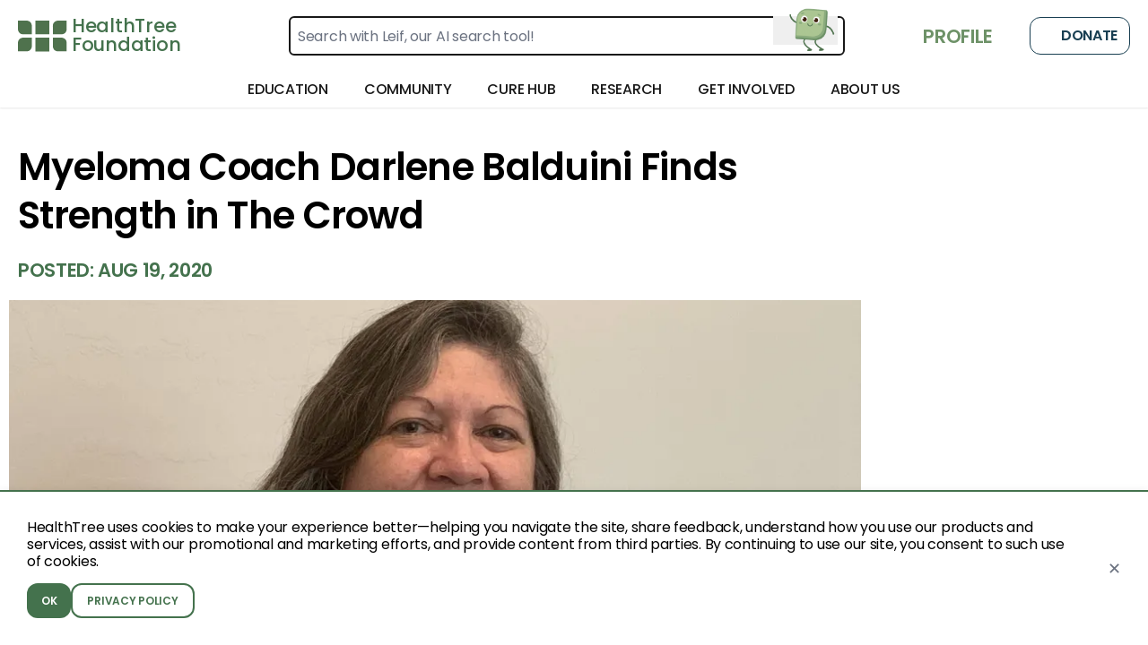

--- FILE ---
content_type: text/html; charset=utf-8
request_url: https://healthtree.org/myeloma/community/articles/meet-myeloma-coach-darlene-balduini
body_size: 148746
content:
<!doctype html>
<html lang="en" class="paragraph scroll-smooth bg-gray-50">
  <head>
    <!-- Google Tag Manager -->
    <script>
      window.dataLayer = window.dataLayer || [];
      function gtag() {
        dataLayer.push(arguments);
      }
      const consent = localStorage.getItem('cookie_consent');
      if (consent === null) {
        gtag('consent', 'default', {
          ad_user_data: 'denied',
          ad_personalization: 'denied',
          ad_storage: 'denied',
          analytics_storage: 'denied'
        });
      } else {
        gtag('consent', 'default', JSON.parse(consent));
      }
      (function (w, d, s, l, i) {
        w[l] = w[l] || [];
        w[l].push({ 'gtm.start': new Date().getTime(), event: 'gtm.js' });
        var f = d.getElementsByTagName(s)[0],
          j = d.createElement(s),
          dl = l != 'dataLayer' ? '&l=' + l : '';
        j.async = true;
        j.src = 'https://www.googletagmanager.com/gtm.js?id=' + i + dl;
        f.parentNode.insertBefore(j, f);
      })(window, document, 'script', 'dataLayer', 'GTM-TRD97C3F');
    </script>
    <!-- End Google Tag Manager -->
    <!-- Google tag (gtag.js) DO NOT DELETE, THIS IS THE ONE FROM THE FREE GOOGLE ADS ACCOUNT -->
    <script async src="https://www.googletagmanager.com/gtag/js?id=AW-10996489577"></script>
    <script>
      gtag('js', new Date());

      gtag('config', 'AW-10996489577');
    </script>
    <script
      defer
      type="application/javascript"
      src="https://pulse.clickguard.com/s/accRIvu1tCWcE/astnKus5ygfPg"
    ></script>
    <meta name="google-site-verification" content="y_6KTEWzH76KjVHuBw4IpwdQAOKYbZNTnD9bN1z1Bm0" />
    <meta charset="utf-8" />
    <link href="https://static.healthtree.org/favicon.png" rel="icon" type="image/png" />
    <meta name="viewport" content="width=device-width, initial-scale=1, viewport-fit=cover" />

    <style id="fix-icons">
      .material-icons,
      .material-icons-outlined {
        opacity: 0;
        max-width: 16px;
      }
    </style>

    
	<style>.loading.svelte-1tec542{background:linear-gradient(#fff,#fff),conic-gradient(from 54deg,#fff,#adc694);background-clip:content-box,border-box;background-origin:border-box;border:10px solid transparent;border-radius:50%}

div.error.svelte-1amxkmi{background-color:rgb(216 91 82/var(--tw-bg-opacity,1))}div.error.svelte-1amxkmi,div.success.svelte-1amxkmi{--tw-bg-opacity:1}div.success.svelte-1amxkmi{background-color:rgb(110 146 104/var(--tw-bg-opacity,1))}div.warning.svelte-1amxkmi{background-color:rgb(217 119 6/var(--tw-bg-opacity,1))}div.neutral.svelte-1amxkmi,div.warning.svelte-1amxkmi{--tw-bg-opacity:1}div.neutral.svelte-1amxkmi{background-color:rgb(25 62 82/var(--tw-bg-opacity,1))}@supports (height:-webkit-fill-available){.mobile-height.svelte-10rxp6s{height:-webkit-fill-available}}@supports not (height:-webkit-fill-available){.mobile-height.svelte-10rxp6s{height:100vh}}.blue.svelte-1793blo{background-color:#8ac9fb;color:#fff}.darkBlue.svelte-1793blo{background-color:#16214c;border-color:#16214c;color:#fff}

div.svelte-ejjy7e>*{flex:1}

.checked.svelte-12a4lze{background-color:#6e9268}.unchecked.svelte-12a4lze{background-color:#fff}

.pac-container{left:0!important;position:absolute!important;top:100%!important;z-index:10025!important}

.croppie-container{height:100%;width:100%}.croppie-container .cr-image{left:0;max-height:none;max-width:none;position:absolute;top:0;transform-origin:0 0;z-index:-1}.croppie-container .cr-boundary{height:100%;margin:0 auto;overflow:hidden;position:relative;width:100%;z-index:1}.croppie-container .cr-resizer,.croppie-container .cr-viewport{border:2px solid #fff;box-shadow:0 0 2000px 2000px #00000080;inset:0;margin:auto;position:absolute;z-index:0}.croppie-container .cr-resizer{box-shadow:none;pointer-events:none;z-index:2}.croppie-container .cr-resizer-horisontal,.croppie-container .cr-resizer-vertical{pointer-events:all;position:absolute}.croppie-container .cr-resizer-horisontal:after,.croppie-container .cr-resizer-vertical:after{background:#fff;border:1px solid #000;box-sizing:border-box;content:"";display:block;height:10px;position:absolute;width:10px}.croppie-container .cr-resizer-vertical{bottom:-5px;cursor:row-resize;height:10px;width:100%}.croppie-container .cr-resizer-vertical:after{left:50%;margin-left:-5px}.croppie-container .cr-resizer-horisontal{cursor:col-resize;height:100%;right:-5px;width:10px}.croppie-container .cr-resizer-horisontal:after{margin-top:-5px;top:50%}.croppie-container .cr-original-image{display:none}.croppie-container .cr-vp-circle{border-radius:50%}.croppie-container .cr-overlay{cursor:move;position:absolute;touch-action:none;z-index:1}.croppie-container .cr-slider-wrap{margin:15px auto;text-align:center;width:75%}.croppie-result{overflow:hidden;position:relative}.croppie-result img{position:absolute}.croppie-container .cr-image,.croppie-container .cr-overlay,.croppie-container .cr-viewport{transform:translateZ(0)}.cr-slider{-webkit-appearance:none;background-color:transparent;max-width:100%;padding-bottom:8px;padding-top:8px;width:300px}.cr-slider::-webkit-slider-runnable-track{background:#00000080;border:0;border-radius:3px;height:3px;width:100%}.cr-slider::-webkit-slider-thumb{-webkit-appearance:none;background:#ddd;border:none;border-radius:50%;height:16px;margin-top:-6px;width:16px}.cr-slider:focus{outline:none}.cr-slider::-moz-range-track{background:#00000080;border:0;border-radius:3px;height:3px;width:100%}.cr-slider::-moz-range-thumb{background:#ddd;border:none;border-radius:50%;height:16px;margin-top:-6px;width:16px}.cr-slider:-moz-focusring{outline:1px solid #fff;outline-offset:-1px}.cr-slider::-ms-track{background:transparent;border-color:transparent;border-width:6px 0;color:transparent;height:5px;width:100%}.cr-slider::-ms-fill-lower,.cr-slider::-ms-fill-upper{background:#00000080;border-radius:10px}.cr-slider::-ms-thumb{background:#ddd;border:none;border-radius:50%;height:16px;margin-top:1px;width:16px}.cr-slider:focus::-ms-fill-lower,.cr-slider:focus::-ms-fill-upper{background:#00000080}.cr-rotate-controls{bottom:5px;left:5px;position:absolute;z-index:1}.cr-rotate-controls button{background:none;border:0}.cr-rotate-controls i:before{display:inline-block;font-size:22px;font-style:normal;font-weight:900}.cr-rotate-l i:before{content:"↺"}.cr-rotate-r i:before{content:"↻"}.onboarding-dropzone{background-color:#fff!important;height:12rem!important;min-height:12rem!important;padding:0!important;width:12rem!important}

@supports (height:-webkit-fill-available){.mobile-height.svelte-10rxp6s{height:-webkit-fill-available}}@supports not (height:-webkit-fill-available){.mobile-height.svelte-10rxp6s{height:100vh}}

.background-image-style.svelte-1rpq28d{background:url(https://storage.googleapis.com/static.healthtree.org/landing/backgroundBanner.png);background-position:100%;background-size:cover!important}
</style>
		<link href="../../../_app/immutable/assets/NotificationStatusesStore.BFppInmJ.css" rel="stylesheet" disabled media="(max-width: 0)">
		<link href="../../../_app/immutable/assets/HtColoredRoundedHeader.B564TzJ7.css" rel="stylesheet" disabled media="(max-width: 0)">
		<link href="../../../_app/immutable/assets/HtFlexContainer.UkRDsS_i.css" rel="stylesheet" disabled media="(max-width: 0)">
		<link href="../../../_app/immutable/assets/HtRadioOption.C-c_PaD1.css" rel="stylesheet" disabled media="(max-width: 0)">
		<link href="../../../_app/immutable/assets/AddressAutocompleteType.CFQ09rf8.css" rel="stylesheet" disabled media="(max-width: 0)">
		<link href="../../../_app/immutable/assets/Dropzone.0253E455.css" rel="stylesheet" disabled media="(max-width: 0)">
		<link href="../../../_app/immutable/assets/ImageUploadCropType.D281CrWr.css" rel="stylesheet">
		<link href="../../../_app/immutable/assets/0.BDqV8Dpn.css" rel="stylesheet">
		<link href="../../../_app/immutable/assets/Footer.CqEGcSTw.css" rel="stylesheet" disabled media="(max-width: 0)">
		<link href="../../../_app/immutable/assets/DonationBanner.CZRVFYMw.css" rel="stylesheet" disabled media="(max-width: 0)">
		<link href="../../../_app/immutable/assets/NavBarNext.DwNqMs3x.css" rel="stylesheet"><title>Coach Darlene Balduini Finds Strength in The Crowd - HealthTree for Multiple Myeloma</title><!-- HEAD_svelte-v8bbgb_START --><!-- HEAD_svelte-v8bbgb_END --><!-- HEAD_svelte-1397hsw_START --><script async src="https://www.googletagmanager.com/gtag/js?id=AW-10996489577" data-svelte-h="svelte-17ikmnx"></script><script data-svelte-h="svelte-jfteat">window.dataLayer = window.dataLayer || [];
    function gtag() {
      dataLayer.push(arguments);
    }
    gtag('js', new Date());

    gtag('config', 'AW-10996489577');</script><!-- HEAD_svelte-1397hsw_END --><!-- HEAD_svelte-tfao53_START --><script data-svelte-h="svelte-pczlc2">// restore Newsletter LocalStorage variables to test
    // localStorage.removeItem('isLoggedIn');
    // localStorage.removeItem('dismissedNewsletterAt');
    // localStorage.removeItem('isSubscribedToNewsletter');

    const tagId = 'AW-10996489577';

    let modalTriggered = false;
    let shouldShowModal = true;
    let isSubscribed = false;
    let isLoggedIn = false;

    const dismissedAt = localStorage.getItem('dismissedNewsletterAt');
    const subscriptionStatus = localStorage.getItem('isSubscribedToNewsletter');
    const loggedInStatus = localStorage.getItem('isLoggedIn');

    const pathname = window.location.pathname;
    const disease = pathname.split('/').filter(Boolean)[0];
    if (disease === 'blood-cancer') {
      shouldShowModal = false;
    }

    if (subscriptionStatus) {
      isSubscribed = JSON.parse(subscriptionStatus);
    }

    if (dismissedAt) {
      const dismissedDate = new Date(dismissedAt);
      const oneMonthAgo = new Date();
      oneMonthAgo.setDate(oneMonthAgo.getDate() - 30);

      if (dismissedDate > oneMonthAgo) {
        shouldShowModal = false;
      }
    }

    if (loggedInStatus) {
      isLoggedIn = JSON.parse(loggedInStatus);
    }

    function isElementInViewport(el) {
      const rect = el.getBoundingClientRect();
      return (
        rect.top >= 0 &&
        rect.left >= 0 &&
        rect.bottom <= (window.innerHeight || document.documentElement.clientHeight) &&
        rect.right <= (window.innerWidth || document.documentElement.clientWidth)
      );
    }

    function dismissModal(modal) {
      modal.style.display = 'none';
      localStorage.setItem('dismissedNewsletterAt', new Date());
      const modalTitle = document.getElementById('newsletter-signup-title')?.textContent;
      gtag('event', 'subscribe_newsletter_modal_dismissed', {
        call_to_action: modalTitle
      });
    }

    setTimeout(() => {
      if (isSubscribed || isLoggedIn || !shouldShowModal) {
        return;
      }

      const mainScroller =
        document.getElementById('main-scroller') || document.getElementById('guides-content');
      const bottomOfArticle = document.getElementById('bottom-of-article');
      const modal = document.getElementById('article-subscribe-modal');
      const cancelBtn = document.getElementById('cancel-subscribe-btn');
      const closeBtn = document.getElementById('close-subscribe-btn');
      const newsletterSubscribe = document.getElementsByClassName('newsletter-subscribe');
      const modalTitle = document.getElementById('newsletter-signup-title')?.textContent;

      if (modal) {
        const isCapacitor = !!(
          window.Capacitor &&
          window.Capacitor.getPlatform &&
          window.Capacitor.getPlatform() !== 'web'
        );
        for (const btn of newsletterSubscribe) {
          btn.addEventListener('click', (ev) => {
            localStorage.setItem('isSubscribedToNewsletter', true);
            if (isCapacitor) {
              try {
                ev && ev.preventDefault && ev.preventDefault();
              } catch (e) {}
            }
            try {
              const d = (
                window.location.pathname.split('/').filter(Boolean)[0] || ''
              ).toLowerCase();
              let url = 'https://calendar.app.google/x7CynAAijVkT6sZt8'; // default: all other diseases
              if (d === 'myeloma') {
                url = 'https://calendar.app.google/sFugW6HBcNm8XKAw9';
              } else if (d === 'cll') {
                url = 'https://calendar.app.google/uwTQ7wB3QA8Nc9nB7';
              }
              if (window.Capacitor && window.Capacitor.Browser && window.Capacitor.Browser.open) {
                window.Capacitor.Browser.open({ url });
              } else {
                window.open(url, '_blank');
              }
            } catch (e) {}
            if (modal.style.display === 'flex') {
              gtag('event', 'subscribe_newsletter_modal_submitted', {
                call_to_action: modalTitle
              });
            }
          });
        }

        if (mainScroller && bottomOfArticle) {
          mainScroller.addEventListener('scroll', function () {
            if (isElementInViewport(bottomOfArticle) && !modalTriggered) {
              modalTriggered = true;
              modal.style.display = 'flex';
              gtag('event', 'subscribe_newsletter_modal_shown', {
                call_to_action: modalTitle
              });
            }
          });
        }

        if (cancelBtn) {
          cancelBtn.addEventListener('click', () => {
            dismissModal(modal);
          });
        }

        if (closeBtn) {
          closeBtn.addEventListener('click', () => {
            dismissModal(modal);
          });
        }

        modal.addEventListener('click', (event) => {
          if (event.target === modal) {
            dismissModal(modal);
          }
        });
      }
    }, 500);</script><!-- HEAD_svelte-tfao53_END --><!-- HEAD_svelte-1lrhwrc_START --><script data-svelte-h="svelte-ktir61">document.addEventListener('DOMContentLoaded', () => {
      if (localStorage.getItem('cookie_consent')) return;
      const style = document.createElement('style');
      style.innerHTML = `
        .cookie-banner {
          position: fixed;
          bottom: 0;
          left: 0;
          right: 0;
          z-index: 9999;
          display: flex;
          align-items: center;
          border-top: 2px solid #44724D;
          background: #fff;
          padding: 30px 30px;
          box-shadow: 0 2px 10px rgba(0,0,0,0.1);
        }
        .cookie-banner p {
          flex: 1;
          margin: 0 16px 0 0;
          font-weight: 400;
        }
        .cookie-btn {
          border-radius: 0.75rem;
          padding: 8px 16px;
          font-size: 12px;
          font-weight: 600;
          cursor: pointer;
        }
        .cookie-btn-primary {
          background: #44724D;
          color: #fff;
          border: none;
        }
        .cookie-btn-primary:hover {
          background: #35603C;
        }
        .cookie-btn-secondary {
          background: #fff;
          color: #44724D;
          border: 2px solid #44724D;
        }
        .cookie-btn-secondary:hover {
          background: #44724D;
          color: #fff;
        }
        .cookie-close {
          margin-left: 16px;
          font-size: 18px;
          color: #6B7280;
          cursor: pointer;
          background: transparent;
          border: none;
        }
        .cookie-close:hover {
          color: #374151;
        }
      `;
      document.head.appendChild(style);
      const banner = document.createElement('div');
      banner.className = 'cookie-banner';
      const bannerInside = document.createElement('div');
      const msg = document.createElement('p');
      msg.textContent =
        'HealthTree uses cookies to make your experience better—helping you navigate the site, share ' +
        'feedback, understand how you use our products and services, assist with our promotional and ' +
        'marketing efforts, and provide content from third parties. By continuing to use our site, ' +
        'you consent to such use of cookies.';
      bannerInside.appendChild(msg);
      msg.style.marginBottom = '15px';
      const btnContainer = document.createElement('div');
      btnContainer.style.display = 'flex';
      btnContainer.style.gap = '12px';
      const okBtn = document.createElement('button');
      okBtn.className = 'cookie-btn cookie-btn-primary';
      okBtn.textContent = 'OK';
      const policyLink = document.createElement('a');
      policyLink.className = 'cookie-btn cookie-btn-secondary';
      policyLink.href = '/privacy-policy';
      policyLink.textContent = 'PRIVACY POLICY';
      btnContainer.append(okBtn, policyLink);
      bannerInside.appendChild(btnContainer);
      banner.append(bannerInside);
      const closeBtn = document.createElement('button');
      closeBtn.className = 'cookie-close';
      closeBtn.setAttribute('aria-label', 'Close');
      closeBtn.textContent = '✕';
      banner.appendChild(closeBtn);

      document.body.appendChild(banner);

      function gtag() {
        dataLayer.push(arguments);
      }

      function acceptCookies() {
        const consent = {
          ad_user_data: 'granted',
          ad_personalization: 'granted',
          ad_storage: 'granted',
          analytics_storage: 'granted'
        };
        gtag('consent', 'update', consent);
        localStorage.setItem('cookie_consent', JSON.stringify(consent));
        banner.remove();
      }

      okBtn.addEventListener('click', acceptCookies);
      closeBtn.addEventListener('click', acceptCookies);
    });</script><!-- HEAD_svelte-1lrhwrc_END --><!-- HEAD_svelte-1an22ny_START --><meta name="robots" content="index,follow"><meta name="googlebot" content="index,follow"><meta name="description" content="Myeloma Coach Darlene Balduini shares her myeloma story and how finding the Myeloma Crowd made her feel stronger and less alone.  "><link rel="canonical" href="https://healthtree.org/myeloma/community/articles/meet-myeloma-coach-darlene-balduini"><meta name="keywords" content="myeloma, multiple myeloma, myeloma coach, stronger together "><meta property="og:title" content="Coach Darlene Balduini Finds Strength in The Crowd - HealthTree for Multiple Myeloma"> <meta property="og:description" content="Myeloma Coach Darlene Balduini shares her myeloma story and how finding the Myeloma Crowd made her feel stronger and less alone.  "> <meta property="og:url" content="https://healthtree.org/myeloma/community/articles/meet-myeloma-coach-darlene-balduini"> <meta property="og:type" content="website">   <meta property="og:image" content="https://storage.googleapis.com/crowdnews-media-library/cc7c59f2-b124-4aad-8ebb-520607bc9b72.jpeg"> <meta property="og:image:alt" content="HealthTree article header image">   <meta name="twitter:card" content="summary_large_image"> <meta name="twitter:site" content="@HealthTree"> <meta name="twitter:title" content="Coach Darlene Balduini Finds Strength in The Crowd - HealthTree for Multiple Myeloma"> <meta name="twitter:description" content="Myeloma Coach Darlene Balduini shares her myeloma story and how finding the Myeloma Crowd made her feel stronger and less alone.  "> <meta name="twitter:image" content="https://storage.googleapis.com/crowdnews-media-library/cc7c59f2-b124-4aad-8ebb-520607bc9b72.jpeg"> <meta name="twitter:image:alt" content="HealthTree article header image"> <!-- HEAD_svelte-1an22ny_END --><!-- HEAD_svelte-lri8yn_START --><link rel="preload" as="image" href="https://healthtree.org/images-resize?width=970&amp;height=545&amp;imageUrl=https%253A%252F%252Fstorage.googleapis.com%252Fcrowdnews-media-library%252Fcc7c59f2-b124-4aad-8ebb-520607bc9b72.jpeg"><!-- HEAD_svelte-lri8yn_END -->
    <link
      rel="preconnect"
      href="https://fonts.googleapis.com/icon?family=Material+Icons&display=swap"
      as="style"
    />
    <link
      rel="preconnect"
      href="https://fonts.googleapis.com/icon?family=Material+Icons+Outlined&display=swap"
      as="style"
    />

    <link
      rel="stylesheet"
      href="https://fonts.googleapis.com/icon?family=Material+Icons&display=swap"
    />
    <link
      rel="stylesheet"
      href="https://fonts.googleapis.com/icon?family=Material+Icons+Outlined&display=swap"
    />
  </head>
  <body class="min-h-full">
    <!-- Google Tag Manager (noscript) -->
    <noscript
      ><iframe
        src="https://www.googletagmanager.com/ns.html?id=GTM-TRD97C3F"
        height="0"
        width="0"
        style="display: none; visibility: hidden"
      ></iframe
    ></noscript>
    <!-- End Google Tag Manager (noscript) -->
    <div id="svelte" class="min-h-full">    <div class="flex min-h-screen w-full flex-col bg-gray-50 test" id="main-container">  <div id="article-subscribe-modal" class="z-index-modal modal fixed hidden h-full w-full items-center justify-center overflow-auto bg-black/60"><div class="relative"><span id="close-subscribe-btn" class="button-icon text-md absolute right-2 top-2 z-50 p-sm font-bold text-white drop-shadow-md" data-svelte-h="svelte-dkcy7t">X</span> <div class="relative mx-auto w-[92vw] max-w-[980px] overflow-hidden rounded-2xl bg-white shadow-xl md:aspect-[12/5] md:w-[960px]"><div class="relative block h-[220px] w-full md:hidden" data-svelte-h="svelte-597nj"><div class="absolute inset-0 bg-[url('https://storage.googleapis.com/static.healthtree.org/concierge/2a747e2372e3bba5f7ea0737767f17fc209bb58f.jpg')] bg-cover bg-center"></div>  <svg class="pointer-events-none absolute bottom-0 left-0 h-[25%] w-full" width="1440" height="179" viewBox="0 0 1440 179" fill="none" xmlns="http://www.w3.org/2000/svg" preserveAspectRatio="none"><path opacity="0.6" d="M757.974 118.095C386.522 172.051 35.4164 70.3688 -60.142 0.663387L59.882 552.715L1598.57 322.246L1564.23 164.302C1409.62 -9.37495 1129.43 64.1392 757.974 118.095Z" fill="#8DAD7F"></path></svg></div>  <div class="absolute right-[-24px] top-0 z-0 hidden h-full w-[56%] bg-[url('https://storage.googleapis.com/static.healthtree.org/concierge/2a747e2372e3bba5f7ea0737767f17fc209bb58f.jpg')] bg-cover bg-center md:block"></div>  <div class="pointer-events-none absolute inset-0 z-10 hidden bg-[linear-gradient(90deg,_rgba(255,255,255,1)_0%,_rgba(255,255,255,1)_46%,_rgba(255,255,255,0.85)_50%,_rgba(255,255,255,0.5)_54%,_rgba(255,255,255,0.25)_55%,_rgba(255,255,255,0)_56%)] md:block"></div>  <svg class="pointer-events-none absolute bottom-0 left-0 z-20 hidden w-full md:block md:h-[15%]" width="1440" height="179" viewBox="0 0 1440 179" fill="none" xmlns="http://www.w3.org/2000/svg" preserveAspectRatio="none"><path opacity="0.6" d="M757.974 118.095C386.522 172.051 35.4164 70.3688 -60.142 0.663387L59.882 552.715L1598.57 322.246L1564.23 164.302C1409.62 -9.37495 1129.43 64.1392 757.974 118.095Z" fill="#8DAD7F"></path></svg>  <div class="relative z-30 flex flex-col"><div class="flex w-full max-w-[600px] flex-col gap-md p-md md:px-lg md:pt-2xl"><h2 id="newsletter-signup-title" class="text-[28px] font-semibold leading-tight text-[#4F724D] md:text-[36px]" data-svelte-h="svelte-1rk75wu">Find treatments tailored to your diagnosis!</h2> <p class="text-gray-700" data-svelte-h="svelte-d6nvyk">Talk to a HealthTree expert to help you find treatments available to you.</p> <form action="?/newsletter" method="POST" class="calendar-cta flex flex-col"><div class="flex w-full flex-col gap-sm md:flex-row md:gap-0"><input type="email" name="email" placeholder="Enter your email" required class="font-poppins h-[50px] w-full rounded-xl bg-white px-md text-black outline-none md:w-[52%] md:rounded-l-xl md:rounded-r-none"> <input type="hidden" name="disease" value="Disease: Multiple Myeloma"> <button type="submit" class="newsletter-subscribe button-green w-full rounded-xl px-xs md:w-[48%] md:rounded-l-none md:rounded-r-xl" data-svelte-h="svelte-1n3rr3u">Find My Treatment Options</button></div></form></div></div></div></div></div> <div class="flex h-screen flex-col bg-white safe-area"><header class="sticky z-50"><div><section class="hidden lg:grid"> <div class="flex w-full flex-col bg-white shadow-sm"><div class="flex h-[80px] w-full items-center justify-between px-xs leading-3 xl:px-md  svelte-1plxqlm"><div class="flex h-full gap-x-lg xl:gap-x-xl"><a class="sans flex h-[35px] flex-row self-center text-primary" href="/myeloma"><div class="mr-xs h-full" data-svelte-h="svelte-136st89"><img class="h-full" src="https://static.healthtree.org/icons/icon_spinner.svg" alt="[logo] HealthTree Foundation" width="55" height="35"></div> <div class="flex h-full flex-col justify-between font-medium"><div class="flex h-full flex-col justify-between pb-[2px] lg:pr-lg xl:pr-xl text-lg"><div class="mr-xs" data-svelte-h="svelte-tmfgf6">HealthTree</div> <div data-svelte-h="svelte-cyjlaj">Foundation</div></div> </div></a> </div> <div class="relative w-[50%]"><form action="/myeloma/search" method="get" class="flex h-11 w-full cursor-pointer justify-between rounded-md border-2 border-black p-2 outline-none hover:border-green-400 focus:border-green-400 focus:ring-transparent"><input type="hidden" name="disease" value="myeloma"> <input type="text" name="term" placeholder="Search with Leif, our AI search tool!" class="w-full border-none focus:border-transparent focus:outline-none focus:ring-0" required> <button type="submit" class="absolute inset-y-0 bottom-[12px] end-md right-2 flex items-center ps-3"><div style="height: 60px; width: 60px;" class="relative flex items-center justify-center overflow-hidden "> <div class="relative flex min-h-[146%] min-w-[146%] items-center justify-center"><img class="self-end" width="418" src="https://storage.googleapis.com/healthtree-content/healthtree/leif/leif_anim.gif" alt="Leif, HealthTree’s AI Search Assistant"></div></div></button></form></div> <div class="flex items-center space-x-sm"> <a href="/myeloma/profile" class="text-button-primary h4 hidden w-auto min-w-max items-center px-sm uppercase md:flex"><span class="material-icons pr-xs text-xl text-green-100" data-svelte-h="svelte-eujpvz">person</span> <span data-svelte-h="svelte-1q7ltvv">Profile</span></a> <div class="flex h-full pl-md" data-svelte-h="svelte-bmqxrs"><a class="button-secondary relative w-28 overflow-hidden rounded-xl p-md" target="_blank" href="https://give.healthtree.org/campaign/758471/donate?src=website_button" style="height: 0.4rem !important; min-height: 30px !important;"><span class="material-icons-outlined mr-xs">favorite</span>
              Donate</a></div></div></div> <div class="relative flex h-header w-full justify-between overflow-visible px-xs leading-3 text-black shadow-sm xl:px-md"><nav class="relative flex flex-1 items-center justify-center bg-white"><div class="menu-item group h-full svelte-1cyhze9"><div class="group flex h-full shrink-0 cursor-pointer flex-row items-center px-md svelte-1cyhze9"><div class="flex h-full items-center group-hover:border-y-4 group-hover:border-b-primary group-hover:border-t-transparent"><h4 class="font-medium uppercase">Education</h4></div> </div> <div class="top-[40px] absolute left-1/2 z-20 mx-auto flex hidden min-h-64 w-2/3 -translate-x-1/2 transform cursor-default justify-center transition-all duration-300 group-hover:flex svelte-1cyhze9"><div class="mt-2.5 h-full w-min rounded-[20px] border bg-white px-md py-lg shadow-2xl 2xl:px-lg svelte-1cyhze9"><div class="flex h-full justify-center gap-x-md"><div class="flex flex-col"><div class="mb-sm font-medium text-black">News</div> <div class="my-sm flex flex-col gap-y-md"><a href="/myeloma/community" target="" class="w-56 2xl:w-72 rounded-xl p-sm bg-gray-300 svelte-1cyhze9"><div class="flex items-center gap-sm leading-4 text-primary svelte-1cyhze9"><img class="h-5 w-5" src="https://firebasestorage.googleapis.com/v0/b/healthtree-staging-a7b7a.appspot.com/o/gallery%2Fpublic%2FNews%20-%20Discover%20More%20Bucket_e3514dd6-7601-4972-9c13-7fd24476debf.svg?alt=media" alt="News Articles"> <span class="text-left text-sm font-medium uppercase text-primary">News Articles</span></div> <div class="-mr-2 line-clamp-2 whitespace-pre-line break-words pt-sm text-[14px] leading-5 text-gray-dark 2xl:text-base svelte-1cyhze9">Stay up-to-date with thousands of news articles related to your cancer</div>  </a><a href="/myeloma/university/modules/ixf1AedJbnzkeJvuiQHt" target="" class="w-56 2xl:w-72 rounded-xl p-sm bg-gray-300 svelte-1cyhze9"><div class="flex items-center gap-sm leading-4 text-primary svelte-1cyhze9"><img class="h-5 w-5" src="https://firebasestorage.googleapis.com/v0/b/healthtree-production.appspot.com/o/gallery%2Fpublic%2Fondemand_video.svg?alt=media&amp;token=71ba0eaf-73e0-4f23-ae73-3a2901278957" alt="Conference Updates"> <span class="text-left text-sm font-medium uppercase text-primary">Conference Updates</span></div> <div class="-mr-2 line-clamp-2 whitespace-pre-line break-words pt-sm text-[14px] leading-5 text-gray-dark 2xl:text-base svelte-1cyhze9">Watch the latest videos from ASCO, ASH, EHA and more</div>  </a></div> </div><div class="flex flex-col"><div class="mb-sm font-medium text-black">Educational Resources</div> <div class="my-sm flex flex-col gap-y-md"><a href="/myeloma/university" target="" class="w-56 2xl:w-72 rounded-xl p-sm bg-gray-300 svelte-1cyhze9"><div class="flex items-center gap-sm leading-4 text-primary svelte-1cyhze9"><img class="h-5 w-5" src="https://firebasestorage.googleapis.com/v0/b/healthtree-staging-a7b7a.appspot.com/o/gallery%2Fpublic%2FUniversity%20-%20Discover%20More%20Bucket_372fb751-e6fd-472f-b3d9-878d166f8f32.svg?alt=media" alt="University"> <span class="text-left text-sm font-medium uppercase text-primary">University</span></div> <div class="-mr-2 line-clamp-2 whitespace-pre-line break-words pt-sm text-[14px] leading-5 text-gray-dark 2xl:text-base svelte-1cyhze9">Learn from hundreds of experts on important topics</div>  </a><a href="/myeloma/guides" target="" class="w-56 2xl:w-72 rounded-xl p-sm bg-gray-300 svelte-1cyhze9"><div class="flex items-center gap-sm leading-4 text-primary svelte-1cyhze9"><img class="h-5 w-5" src="https://firebasestorage.googleapis.com/v0/b/healthtree-staging-a7b7a.appspot.com/o/gallery%2Fpublic%2FGuides%20-%20Discover%20More%20Bucket_17a25183-6b79-49e0-87cd-099e317b6a75.svg?alt=media" alt="Patient Guides"> <span class="text-left text-sm font-medium uppercase text-primary">Patient Guides</span></div> <div class="-mr-2 line-clamp-2 whitespace-pre-line break-words pt-sm text-[14px] leading-5 text-gray-dark 2xl:text-base svelte-1cyhze9">View multi-media guides on important cancer topics</div>  </a><a href="/myeloma/community/events?format=webinars" target="" class="w-56 2xl:w-72 rounded-xl p-sm bg-gray-300 svelte-1cyhze9"><div class="flex items-center gap-sm leading-4 text-primary svelte-1cyhze9"><img class="h-5 w-5" src="https://firebasestorage.googleapis.com/v0/b/healthtree-production.appspot.com/o/gallery%2Fpublic%2Fdesktop_mac.svg?alt=media&amp;token=f4abf13f-1382-4f2d-956d-d918aabfe0a0" alt="Expert Webinars"> <span class="text-left text-sm font-medium uppercase text-primary">Expert Webinars</span></div> <div class="-mr-2 line-clamp-2 whitespace-pre-line break-words pt-sm text-[14px] leading-5 text-gray-dark 2xl:text-base svelte-1cyhze9">Find and join community events near you and hear from experts</div>  </a></div> </div><div class="flex flex-col"><div class="mb-sm font-medium text-black">Learn From Specialists</div> <div class="my-sm flex flex-col gap-y-md"><a href="/myeloma/community/directory" target="" class="w-56 2xl:w-72 rounded-xl p-sm bg-gray-300 svelte-1cyhze9"><div class="flex items-center gap-sm leading-4 text-primary svelte-1cyhze9"><img class="h-5 w-5" src="https://firebasestorage.googleapis.com/v0/b/healthtree-staging-a7b7a.appspot.com/o/gallery%2Fpublic%2FSpecialist%20-%20Discover%20More%20Bucket_7278becf-d77d-4153-860f-e3be683f7987.svg?alt=media" alt="Find a Specialist"> <span class="text-left text-sm font-medium uppercase text-primary">Find a Specialist</span></div> <div class="-mr-2 line-clamp-2 whitespace-pre-line break-words pt-sm text-[14px] leading-5 text-gray-dark 2xl:text-base svelte-1cyhze9">Search through the specialist directory for your disease</div>  </a><a href="/myeloma/community/events?format=podcasts" target="" class="w-56 2xl:w-72 rounded-xl p-sm bg-gray-300 svelte-1cyhze9"><div class="flex items-center gap-sm leading-4 text-primary svelte-1cyhze9"><img class="h-5 w-5" src="https://firebasestorage.googleapis.com/v0/b/healthtree-staging-a7b7a.appspot.com/o/gallery%2Fpublic%2FPodcast%20-%20Discover%20More%20Bucket_0f7e94ba-be0a-443c-b510-4742d4d8fb2f.svg?alt=media" alt="HealthTree Podcast"> <span class="text-left text-sm font-medium uppercase text-primary">HealthTree Podcast</span></div> <div class="-mr-2 line-clamp-2 whitespace-pre-line break-words pt-sm text-[14px] leading-5 text-gray-dark 2xl:text-base svelte-1cyhze9">Listen to one-on-one interviews with experts</div>  </a><a href="/myeloma/community/events?format=roundtables" target="" class="w-56 2xl:w-72 rounded-xl p-sm bg-gray-300 svelte-1cyhze9"><div class="flex items-center gap-sm leading-4 text-primary svelte-1cyhze9"><img class="h-5 w-5" src="https://firebasestorage.googleapis.com/v0/b/healthtree-staging-a7b7a.appspot.com/o/gallery%2Fpublic%2FRound%20Table%20-%20Discover%20More%20Bucket_3a18ab05-bac8-45aa-8ccb-174269f91f23.svg?alt=media" alt="HealthTree RoundTables"> <span class="text-left text-sm font-medium uppercase text-primary">HealthTree RoundTables</span></div> <div class="-mr-2 line-clamp-2 whitespace-pre-line break-words pt-sm text-[14px] leading-5 text-gray-dark 2xl:text-base svelte-1cyhze9">Join our expert panel roundtable events</div>  </a></div> </div><div class="flex flex-col"><div class="mb-sm font-medium text-black">Additional Resources</div> <div class="my-sm flex flex-col gap-y-md"><a href="/myeloma/my-journal" target="" class="w-56 2xl:w-72 pr-7 svelte-1cyhze9"><span class="break-words text-center text-sm font-medium uppercase leading-4 text-primary">My Journal</span> </a><a href="/myeloma/101" target="" class="w-56 2xl:w-72 pr-7 svelte-1cyhze9"><span class="break-words text-center text-sm font-medium uppercase leading-4 text-primary">Myeloma 101 </span> </a><a href="/myeloma/community/newly-diagnosed-myeloma" target="" class="w-56 2xl:w-72 pr-7 svelte-1cyhze9"><span class="break-words text-center text-sm font-medium uppercase leading-4 text-primary">Newly Diagnosed Guide</span> </a><a href="/myeloma/community/financial-helpful-resources" target="" class="w-56 2xl:w-72 pr-7 svelte-1cyhze9"><span class="break-words text-center text-sm font-medium uppercase leading-4 text-primary">Financial Resources</span> </a><a href="/myeloma/community/medications" target="" class="w-56 2xl:w-72 pr-7 svelte-1cyhze9"><span class="break-words text-center text-sm font-medium uppercase leading-4 text-primary">Medications</span> </a><a href="/myeloma/community/resources" target="" class="w-56 2xl:w-72 pr-7 svelte-1cyhze9"><span class="break-words text-center text-sm font-medium uppercase leading-4 text-primary">Understanding Labs</span> </a><a href="/myeloma/community/myeloma-awareness-month" target="" class="w-56 2xl:w-72 pr-7 svelte-1cyhze9"><span class="break-words text-center text-sm font-medium uppercase leading-4 text-primary">Multiple Myeloma Awareness Month</span> </a><a href="/myeloma/community/healthtree-policy-advocacy" target="" class="w-56 2xl:w-72 pr-7 svelte-1cyhze9"><span class="break-words text-center text-sm font-medium uppercase leading-4 text-primary">Policy &amp; Advocacy</span> </a><a href="https://healthtree.org/blood-cancer/community/nurse-advisory-board" target="_blank" class="w-56 2xl:w-72 pr-7 svelte-1cyhze9"><span class="break-words text-center text-sm font-medium uppercase leading-4 text-primary">Nurse Advisory Board</span> </a><a href="https://healthtree.org/blood-cancer/community/nurses" target="_blank" class="w-56 2xl:w-72 pr-7 svelte-1cyhze9"><span class="break-words text-center text-sm font-medium uppercase leading-4 text-primary">HealthTree for Nurses</span> </a></div> </div></div> </div></div> </div><div class="menu-item group h-full svelte-1cyhze9"><div class="group flex h-full shrink-0 cursor-pointer flex-row items-center px-md svelte-1cyhze9"><div class="flex h-full items-center group-hover:border-y-4 group-hover:border-b-primary group-hover:border-t-transparent"><h4 class="font-medium uppercase">Community</h4></div> </div> <div class="top-[40px] absolute left-1/2 z-20 mx-auto flex hidden min-h-64 w-2/3 -translate-x-1/2 transform cursor-default justify-center transition-all duration-300 group-hover:flex svelte-1cyhze9"><div class="mt-2.5 h-full w-min rounded-[20px] border bg-white px-md py-lg shadow-2xl 2xl:px-lg svelte-1cyhze9"><div class="flex h-full justify-center gap-x-md"><div class="flex flex-col"><div class="mb-sm font-medium text-black">Join The Conversation</div> <div class="my-sm flex flex-col gap-y-md"><a href="/myeloma/connect" target="" class="w-56 2xl:w-72 rounded-xl p-sm bg-gray-300 svelte-1cyhze9"><div class="flex items-center gap-sm leading-4 text-primary svelte-1cyhze9"><img class="h-5 w-5" src="https://firebasestorage.googleapis.com/v0/b/healthtree-staging-a7b7a.appspot.com/o/gallery%2Fpublic%2FConnect%20-%20Discover%20More%20Bucket_fea31117-c38e-43ec-80ab-34ab4c2ee6c4.svg?alt=media" alt="Connect"> <span class="text-left text-sm font-medium uppercase text-primary">Connect</span></div> <div class="-mr-2 line-clamp-2 whitespace-pre-line break-words pt-sm text-[14px] leading-5 text-gray-dark 2xl:text-base svelte-1cyhze9">Connect with thousands of patients like you</div>  </a></div> </div><div class="flex flex-col"><div class="mb-sm font-medium text-black">Patient-to-Patient Connections</div> <div class="my-sm flex flex-col gap-y-md"><a href="/myeloma/coach" target="" class="w-56 2xl:w-72 rounded-xl p-sm bg-gray-300 svelte-1cyhze9"><div class="flex items-center gap-sm leading-4 text-primary svelte-1cyhze9"><img class="h-5 w-5" src="https://firebasestorage.googleapis.com/v0/b/healthtree-staging-a7b7a.appspot.com/o/gallery%2Fpublic%2FCoach%20-%20Discover%20More%20Bucket_7bc1c410-6547-4948-8e89-b3fa185996a1.svg?alt=media" alt="Coach"> <span class="text-left text-sm font-medium uppercase text-primary">Coach</span></div> <div class="-mr-2 line-clamp-2 whitespace-pre-line break-words pt-sm text-[14px] leading-5 text-gray-dark 2xl:text-base svelte-1cyhze9">Find a personal coach to help navigate your disease</div>  </a><a href="/moves" target="_blank" class="w-56 2xl:w-72 rounded-xl p-sm bg-gray-300 svelte-1cyhze9"><div class="flex items-center gap-sm leading-4 text-primary svelte-1cyhze9"><img class="h-5 w-5" src="https://static.healthtree.org/icons/movesIcon.png" alt="Moves"> <span class="text-left text-sm font-medium uppercase text-primary">Moves</span></div> <div class="-mr-2 line-clamp-2 whitespace-pre-line break-words pt-sm text-[14px] leading-5 text-gray-dark 2xl:text-base svelte-1cyhze9">Tackle challenges and crush your fitness goals together</div>  </a></div> </div><div class="flex flex-col"><div class="mb-sm font-medium text-black">Community Events</div> <div class="my-sm flex flex-col gap-y-md"><a href="/myeloma/community/events" target="" class="w-56 2xl:w-72 rounded-xl p-sm bg-gray-300 svelte-1cyhze9"><div class="flex items-center gap-sm leading-4 text-primary svelte-1cyhze9"><img class="h-5 w-5" src="https://firebasestorage.googleapis.com/v0/b/healthtree-staging-a7b7a.appspot.com/o/gallery%2Fpublic%2FEvents%20-%20Discover%20More%20Bucket_5511c94a-5f9e-43ee-a749-efd360b90ed4.svg?alt=media" alt="All Events"> <span class="text-left text-sm font-medium uppercase text-primary">All Events</span></div> <div class="-mr-2 line-clamp-2 whitespace-pre-line break-words pt-sm text-[14px] leading-5 text-gray-dark 2xl:text-base svelte-1cyhze9">Find and join community events near you and hear from experts</div>  </a><a href="/myeloma/community/support-groups" target="" class="w-56 2xl:w-72 rounded-xl p-sm bg-gray-300 svelte-1cyhze9"><div class="flex items-center gap-sm leading-4 text-primary svelte-1cyhze9"><img class="h-5 w-5" src="https://firebasestorage.googleapis.com/v0/b/healthtree-production.appspot.com/o/admin%2Fpublic%2Fshared%2Fpeople_outline.png?alt=media&amp;token=74e4db2b-3fac-45c3-ab97-b2c9212b1ff2&amp;_gl=1*jz3p2x*_ga*NDMxMzA0MTk3LjE2NDczNzQyNzA.*_ga_CW55HF8NVT*MTY5NzgxNzExNS4xMDMuMS4xNjk3ODIxNTQxLjI3LjAuMA.." alt="Community Support Groups"> <span class="text-left text-sm font-medium uppercase text-primary">Community Support Groups</span></div> <div class="-mr-2 line-clamp-2 whitespace-pre-line break-words pt-sm text-[14px] leading-5 text-gray-dark 2xl:text-base svelte-1cyhze9">Healthtree has teamed up with the IMF to provide a list of support groups in your area</div>  </a></div> </div><div class="flex flex-col"><div class="mb-sm font-medium text-black">Black &amp; Hispanic Support</div> <div class="my-sm flex flex-col gap-y-md"><a href="/myeloma/community/black-myeloma-health" target="" class="w-56 2xl:w-72 rounded-xl p-sm bg-gray-300 svelte-1cyhze9"><div class="flex items-center gap-sm leading-4 text-primary svelte-1cyhze9"><img class="h-5 w-5" src="https://firebasestorage.googleapis.com/v0/b/healthtree-staging-a7b7a.appspot.com/o/gallery%2Fpublic%2FBMH%20-%20Discover%20More%20Bucket_2b736255-6a5d-4415-b9be-88db6d9ca9ba.svg?alt=media" alt="Black Myeloma Health"> <span class="text-left text-sm font-medium uppercase text-primary">Black Myeloma Health</span></div> <div class="-mr-2 line-clamp-2 whitespace-pre-line break-words pt-sm text-[14px] leading-5 text-gray-dark 2xl:text-base svelte-1cyhze9">Join a community made for Black myeloma patients &amp; caregivers</div>  </a><a href="/myeloma/community/espanol" target="" class="w-56 2xl:w-72 rounded-xl p-sm bg-gray-300 svelte-1cyhze9"><div class="flex items-center gap-sm leading-4 text-primary svelte-1cyhze9"><img class="h-5 w-5" src="https://firebasestorage.googleapis.com/v0/b/healthtree-staging-a7b7a.appspot.com/o/gallery%2Fpublic%2FSpanish%20-%20Discover%20More%20Bucket_60da80d1-62f6-4b04-adec-eaeed790029e.svg?alt=media" alt="Resources in Spanish"> <span class="text-left text-sm font-medium uppercase text-primary">Resources in Spanish</span></div> <div class="-mr-2 line-clamp-2 whitespace-pre-line break-words pt-sm text-[14px] leading-5 text-gray-dark 2xl:text-base svelte-1cyhze9">Recursos de ayuda en español</div>  </a></div> </div></div> </div></div> </div><div class="menu-item group h-full svelte-1cyhze9"><div class="group flex h-full shrink-0 cursor-pointer flex-row items-center px-md svelte-1cyhze9"><div class="flex h-full items-center group-hover:border-y-4 group-hover:border-b-primary group-hover:border-t-transparent"><h4 class="font-medium uppercase">Cure Hub</h4></div> </div> <div class="top-[40px] absolute left-1/2 z-20 mx-auto flex hidden min-h-64 w-2/3 -translate-x-1/2 transform cursor-default justify-center transition-all duration-300 group-hover:flex svelte-1cyhze9"><div class="mt-2.5 h-full w-min rounded-[20px] border bg-white px-md py-lg shadow-2xl 2xl:px-lg svelte-1cyhze9"><div class="flex h-full justify-center gap-x-md"><div class="flex flex-col"><div class="mb-sm font-medium text-black">Go to HealthTree Cure Hub</div> <div class="my-sm flex flex-col gap-y-md"><a href="/myeloma/curehub" target="" class="w-56 2xl:w-72 rounded-xl p-sm bg-primary-light bg-opacity-25 svelte-1cyhze9"><div class="flex items-center gap-sm leading-4 text-primary svelte-1cyhze9"><img class="h-5 w-5" src="https://firebasestorage.googleapis.com/v0/b/healthtree-staging-a7b7a.appspot.com/o/gallery%2Fpublic%2FCure%20Hub%20-%20Discover%20More%20Bucket_0190af15-270e-4386-b79a-b4c0f6bb4490.svg?alt=media" alt="HealthTree Cure Hub"> <span class="text-left text-sm font-medium uppercase text-primary">HealthTree Cure Hub</span></div> <div class="-mr-2 line-clamp-2 whitespace-pre-line break-words pt-sm text-[14px] leading-5 text-gray-dark 2xl:text-base svelte-1cyhze9">Track your disease and navigate your care</div> <div class="button-green mb-sm mt-md cursor-pointer rounded-2xl bg-[#4F724D] svelte-1cyhze9">Sign in/Join Cure Hub </div> </a></div> </div><div class="flex flex-col"><div class="mb-sm font-medium text-black">Your Care</div> <div class="my-sm flex flex-col gap-y-md"><a href="/myeloma/curehub/track-my-disease" target="" class="w-56 2xl:w-72 rounded-xl p-sm bg-gray-300 svelte-1cyhze9"><div class="flex items-center gap-sm leading-4 text-primary svelte-1cyhze9"><img class="h-5 w-5" src="https://firebasestorage.googleapis.com/v0/b/healthtree-staging-a7b7a.appspot.com/o/gallery%2Fpublic%2FTrack%20My%20Disease%20-%20Discover%20More%20Bucket_ee8d4b62-22e2-41fe-b632-099329ab6cc6.svg?alt=media" alt="See Tracked Labs"> <span class="text-left text-sm font-medium uppercase text-primary">See Tracked Labs</span></div> <div class="-mr-2 line-clamp-2 whitespace-pre-line break-words pt-sm text-[14px] leading-5 text-gray-dark 2xl:text-base svelte-1cyhze9">See your latest labs and track them over time</div>  </a><a href="/myeloma/curehub/registry" target="" class="w-56 2xl:w-72 rounded-xl p-sm bg-gray-300 svelte-1cyhze9"><div class="flex items-center gap-sm leading-4 text-primary svelte-1cyhze9"><img class="h-5 w-5" src="https://firebasestorage.googleapis.com/v0/b/healthtree-staging-a7b7a.appspot.com/o/gallery%2Fpublic%2FSide%20Effects%20Solution%20-%20Discover%20More%20Bucket_84742750-89c0-449c-aa63-63f155c99d09.svg?alt=media" alt="Accelerate Research"> <span class="text-left text-sm font-medium uppercase text-primary">Accelerate Research</span></div> <div class="-mr-2 line-clamp-2 whitespace-pre-line break-words pt-sm text-[14px] leading-5 text-gray-dark 2xl:text-base svelte-1cyhze9">Share your data to advance treatments for all.</div>  </a><a href="/myeloma/curehub/side-effects" target="" class="w-56 2xl:w-72 rounded-xl p-sm bg-gray-300 svelte-1cyhze9"><div class="flex items-center gap-sm leading-4 text-primary svelte-1cyhze9"><img class="h-5 w-5" src="https://firebasestorage.googleapis.com/v0/b/healthtree-production.appspot.com/o/gallery%2Fpublic%2Flightbulb.svg?alt=media&amp;token=67156bbf-c2d6-4070-8401-e01932531835" alt="Find Side Effects Solutions"> <span class="text-left text-sm font-medium uppercase text-primary">Find Side Effects Solutions</span></div> <div class="-mr-2 line-clamp-2 whitespace-pre-line break-words pt-sm text-[14px] leading-5 text-gray-dark 2xl:text-base svelte-1cyhze9">See what others are doing to minimize side effects</div>  </a></div> </div><div class="flex flex-col"><div class="mb-sm font-medium text-black">Tools</div> <div class="my-sm flex flex-col gap-y-md"><a href="/myeloma/curehub/treatment-options" target="" class="w-56 2xl:w-72 rounded-xl p-sm bg-gray-300 svelte-1cyhze9"><div class="flex items-center gap-sm leading-4 text-primary svelte-1cyhze9"><img class="h-5 w-5" src="https://firebasestorage.googleapis.com/v0/b/healthtree-staging-a7b7a.appspot.com/o/gallery%2Fpublic%2FClinical%20Trials%20-%20Discover%20More%20Bucket_e2890728-0dd2-4148-bf4a-62f25c103366.svg?alt=media" alt="Treatment Options"> <span class="text-left text-sm font-medium uppercase text-primary">Treatment Options</span></div> <div class="-mr-2 line-clamp-2 whitespace-pre-line break-words pt-sm text-[14px] leading-5 text-gray-dark 2xl:text-base svelte-1cyhze9">Discover personalized treatment recommendations</div>  </a><a href="/myeloma/curehub/clinical-trials" target="" class="w-56 2xl:w-72 rounded-xl p-sm bg-gray-300 svelte-1cyhze9"><div class="flex items-center gap-sm leading-4 text-primary svelte-1cyhze9"><img class="h-5 w-5" src="https://firebasestorage.googleapis.com/v0/b/healthtree-production.appspot.com/o/gallery%2Fpublic%2Fscience.svg?alt=media&amp;token=05019070-ded2-4a8c-8a3d-5bf5bf8b7dbe" alt="Clinical Trial Finder"> <span class="text-left text-sm font-medium uppercase text-primary">Clinical Trial Finder</span></div> <div class="-mr-2 line-clamp-2 whitespace-pre-line break-words pt-sm text-[14px] leading-5 text-gray-dark 2xl:text-base svelte-1cyhze9">Find open clinical trials for your disease</div>  </a><a href="/myeloma/curehub/twin-machine" target="" class="w-56 2xl:w-72 rounded-xl p-sm bg-gray-300 svelte-1cyhze9"><div class="flex items-center gap-sm leading-4 text-primary svelte-1cyhze9"><img class="h-5 w-5" src="https://firebasestorage.googleapis.com/v0/b/healthtree-staging-a7b7a.appspot.com/o/gallery%2Fpublic%2FTwin%20Machine%20-%20Discover%20More%20Bucket_46e1830f-b3f7-4878-874c-6b133b67e28b.svg?alt=media" alt="Twin Machine"> <span class="text-left text-sm font-medium uppercase text-primary">Twin Machine</span></div> <div class="-mr-2 line-clamp-2 whitespace-pre-line break-words pt-sm text-[14px] leading-5 text-gray-dark 2xl:text-base svelte-1cyhze9">Find your genetic twins and see their treatments and outcomes</div>  </a></div> </div></div> </div></div> </div><div class="menu-item group h-full svelte-1cyhze9"><div class="group flex h-full shrink-0 cursor-pointer flex-row items-center px-md svelte-1cyhze9"><div class="flex h-full items-center group-hover:border-y-4 group-hover:border-b-primary group-hover:border-t-transparent"><h4 class="font-medium uppercase">Research</h4></div> </div> <div class="top-[40px] absolute left-1/2 z-20 mx-auto flex hidden min-h-64 w-2/3 -translate-x-1/2 transform cursor-default justify-center transition-all duration-300 group-hover:flex svelte-1cyhze9"><div class="mt-2.5 h-full w-min rounded-[20px] border bg-white px-md py-lg shadow-2xl 2xl:px-lg svelte-1cyhze9"><div class="flex h-full justify-center gap-x-md"><div class="flex flex-col"><div class="mb-sm font-medium text-black">Participate in Research</div> <div class="my-sm flex flex-col gap-y-md"><a href="/myeloma/curehub/private/facility-connections" target="" class="w-56 2xl:w-72 rounded-xl p-sm bg-gray-300 svelte-1cyhze9"><div class="flex items-center gap-sm leading-4 text-primary svelte-1cyhze9"><img class="h-5 w-5" src="https://firebasestorage.googleapis.com/v0/b/healthtree-staging-a7b7a.appspot.com/o/gallery%2Fpublic%2FConnect%20Records%20-%20Discover%20More%20Bucket_45e1e767-374f-443b-897a-31cf950c54ee.svg?alt=media" alt="Connect Medical Records"> <span class="text-left text-sm font-medium uppercase text-primary">Connect Medical Records</span></div> <div class="-mr-2 line-clamp-2 whitespace-pre-line break-words pt-sm text-[14px] leading-5 text-gray-dark 2xl:text-base svelte-1cyhze9">Share your medical data anonymously with researchers</div>  </a><a href="/myeloma/curehub/private/research" target="" class="w-56 2xl:w-72 rounded-xl p-sm bg-gray-300 svelte-1cyhze9"><div class="flex items-center gap-sm leading-4 text-primary svelte-1cyhze9"><img class="h-5 w-5" src="https://firebasestorage.googleapis.com/v0/b/healthtree-staging-a7b7a.appspot.com/o/gallery%2Fpublic%2FSurvey%20-%20Discover%20More%20Bucket_35ee4c68-32e6-4c14-9465-f23a39cc7c4e.svg?alt=media" alt="Patient Surveys &amp; Studies"> <span class="text-left text-sm font-medium uppercase text-primary">Patient Surveys &amp; Studies</span></div> <div class="-mr-2 line-clamp-2 whitespace-pre-line break-words pt-sm text-[14px] leading-5 text-gray-dark 2xl:text-base svelte-1cyhze9">Participate in lifesaving surveys and studies</div>  </a><a href="/myeloma/curehub/clinical-trials" target="" class="w-56 2xl:w-72 rounded-xl p-sm bg-gray-300 svelte-1cyhze9"><div class="flex items-center gap-sm leading-4 text-primary svelte-1cyhze9"><img class="h-5 w-5" src="https://firebasestorage.googleapis.com/v0/b/healthtree-production.appspot.com/o/gallery%2Fpublic%2Fscience.svg?alt=media&amp;token=05019070-ded2-4a8c-8a3d-5bf5bf8b7dbe" alt="Clinical Trial Finder"> <span class="text-left text-sm font-medium uppercase text-primary">Clinical Trial Finder</span></div> <div class="-mr-2 line-clamp-2 whitespace-pre-line break-words pt-sm text-[14px] leading-5 text-gray-dark 2xl:text-base svelte-1cyhze9">Find open clinical trials for your disease</div>  </a></div> </div><div class="flex flex-col"><div class="mb-sm font-medium text-black">HealthTree Research Projects</div> <div class="my-sm flex flex-col gap-y-md"><a href="/myeloma/community/active-research-projects" target="" class="w-56 2xl:w-72 rounded-xl p-sm bg-gray-300 svelte-1cyhze9"><div class="flex items-center gap-sm leading-4 text-primary svelte-1cyhze9"><img class="h-5 w-5" src="https://firebasestorage.googleapis.com/v0/b/healthtree-production.appspot.com/o/gallery%2Fpublic%2Flibrary_add.svg?alt=media&amp;token=98853b4e-221d-4ee8-9bc1-84be299840d9" alt="Active Research"> <span class="text-left text-sm font-medium uppercase text-primary">Active Research</span></div> <div class="-mr-2 line-clamp-2 whitespace-pre-line break-words pt-sm text-[14px] leading-5 text-gray-dark 2xl:text-base svelte-1cyhze9">Review active research projects</div>  </a><a href="/myeloma/community/categories/research" target="" class="w-56 2xl:w-72 rounded-xl p-sm bg-gray-300 svelte-1cyhze9"><div class="flex items-center gap-sm leading-4 text-primary svelte-1cyhze9"><img class="h-5 w-5" src="https://firebasestorage.googleapis.com/v0/b/healthtree-production.appspot.com/o/gallery%2Fpublic%2Flibrary_books.svg?alt=media&amp;token=fa63e8b3-ed82-4446-b69e-ba3bc36554d2" alt="Past Research"> <span class="text-left text-sm font-medium uppercase text-primary">Past Research</span></div> <div class="-mr-2 line-clamp-2 whitespace-pre-line break-words pt-sm text-[14px] leading-5 text-gray-dark 2xl:text-base svelte-1cyhze9">Review findings from past projects</div>  </a><a href="/myeloma/community/publications" target="" class="w-56 2xl:w-72 rounded-xl p-sm bg-gray-300 svelte-1cyhze9"><div class="flex items-center gap-sm leading-4 text-primary svelte-1cyhze9"><img class="h-5 w-5" src="https://firebasestorage.googleapis.com/v0/b/healthtree-production.appspot.com/o/gallery%2Fpublic%2Ffolder_open.svg?alt=media&amp;token=5a044cad-55d2-4f50-bd94-ac8009898046" alt="All Publications"> <span class="text-left text-sm font-medium uppercase text-primary">All Publications</span></div> <div class="-mr-2 line-clamp-2 whitespace-pre-line break-words pt-sm text-[14px] leading-5 text-gray-dark 2xl:text-base svelte-1cyhze9">See all HealthTree publications</div>  </a></div> </div><div class="flex flex-col"><div class="mb-sm font-medium text-black">Learn About Research</div> <div class="my-sm flex flex-col gap-y-md"><a href="/cure-tour" target="_blank" class="w-56 2xl:w-72 rounded-xl p-sm bg-gray-300 svelte-1cyhze9"><div class="flex items-center gap-sm leading-4 text-primary svelte-1cyhze9"><img class="h-5 w-5" src="https://firebasestorage.googleapis.com/v0/b/healthtree-staging-a7b7a.appspot.com/o/gallery%2Fpublic%2Fcure-tour-icon_e91c261f-ca1d-4949-9c46-2cc9ef02776f.svg?alt=media" alt="Register for Cure Tour"> <span class="text-left text-sm font-medium uppercase text-primary">Register for Cure Tour</span></div> <div class="-mr-2 line-clamp-2 whitespace-pre-line break-words pt-sm text-[14px] leading-5 text-gray-dark 2xl:text-base svelte-1cyhze9">HealthTree is coming to you! Register for a Cure Tour event</div>  </a><a href="mailto:curetour@healthtree.org" target="_blank" class="w-56 2xl:w-72 rounded-xl p-sm bg-gray-300 svelte-1cyhze9"><div class="flex items-center gap-sm leading-4 text-primary svelte-1cyhze9"><img class="h-5 w-5" src="https://firebasestorage.googleapis.com/v0/b/healthtree-staging-a7b7a.appspot.com/o/gallery%2Fpublic%2Fcure-tour-icon_e91c261f-ca1d-4949-9c46-2cc9ef02776f.svg?alt=media" alt="Request a Cure Tour"> <span class="text-left text-sm font-medium uppercase text-primary">Request a Cure Tour</span></div> <div class="-mr-2 line-clamp-2 whitespace-pre-line break-words pt-sm text-[14px] leading-5 text-gray-dark 2xl:text-base svelte-1cyhze9">Request a Cure Tour in your area</div>  </a></div> </div><div class="flex flex-col"><div class="mb-sm font-medium text-black">For Researchers</div> <div class="my-sm flex flex-col gap-y-md"><a href="/research" target="_blank" class="w-56 2xl:w-72 rounded-xl p-sm bg-gray-300 svelte-1cyhze9"><div class="flex items-center gap-sm leading-4 text-primary svelte-1cyhze9"><img class="h-5 w-5" src="https://static.healthtree.org/research/research-landing/research_opportunities_icon.svg" alt="Research Opportunities"> <span class="text-left text-sm font-medium uppercase text-primary">Research Opportunities</span></div> <div class="-mr-2 line-clamp-2 whitespace-pre-line break-words pt-sm text-[14px] leading-5 text-gray-dark 2xl:text-base svelte-1cyhze9">Learn about ways to further your research with HealthTree.</div>  </a><a href="/research/registry" target="_blank" class="w-56 2xl:w-72 rounded-xl p-sm bg-gray-300 svelte-1cyhze9"><div class="flex items-center gap-sm leading-4 text-primary svelte-1cyhze9"><img class="h-5 w-5" src="https://static.healthtree.org/research/research-landing/request_registry_icon.svg" alt="Request a data registry"> <span class="text-left text-sm font-medium uppercase text-primary">Request a data registry</span></div> <div class="-mr-2 line-clamp-2 whitespace-pre-line break-words pt-sm text-[14px] leading-5 text-gray-dark 2xl:text-base svelte-1cyhze9">Access the largest and most complete dataset available in blood cancers.</div>  </a><a href="/research/proposal" target="_blank" class="w-56 2xl:w-72 rounded-xl p-sm bg-gray-300 svelte-1cyhze9"><div class="flex items-center gap-sm leading-4 text-primary svelte-1cyhze9"><img class="h-5 w-5" src="https://static.healthtree.org/research/research-landing/submit_proposal_icon.svg" alt="Submit a Research Proposal"> <span class="text-left text-sm font-medium uppercase text-primary">Submit a Research Proposal</span></div> <div class="-mr-2 line-clamp-2 whitespace-pre-line break-words pt-sm text-[14px] leading-5 text-gray-dark 2xl:text-base svelte-1cyhze9">Submit a research idea in HealthTree Research Hub</div>  </a></div> </div></div> </div></div> </div><div class="menu-item group h-full svelte-1cyhze9"><div class="group flex h-full shrink-0 cursor-pointer flex-row items-center px-md svelte-1cyhze9"><div class="flex h-full items-center group-hover:border-y-4 group-hover:border-b-primary group-hover:border-t-transparent"><h4 class="font-medium uppercase">Get Involved</h4></div> </div> <div class="top-[40px] absolute left-1/2 z-20 mx-auto flex hidden min-h-64 w-2/3 -translate-x-1/2 transform cursor-default justify-center transition-all duration-300 group-hover:flex svelte-1cyhze9"><div class="mt-2.5 h-full w-min rounded-[20px] border bg-white px-md py-lg shadow-2xl 2xl:px-lg svelte-1cyhze9"><div class="flex h-full justify-center gap-x-md"><div class="flex flex-col"><div class="mb-sm font-medium text-black">Donate</div> <div class="my-sm flex flex-col gap-y-md"><a href="https://give.healthtree.org/give/628617/#!/donation/checkout?c_src=websitebutton" target="_blank" class="w-56 2xl:w-72 rounded-xl p-sm bg-gray-300 svelte-1cyhze9"><div class="flex items-center gap-sm leading-4 text-primary svelte-1cyhze9"><img class="h-5 w-5" src="https://firebasestorage.googleapis.com/v0/b/healthtree-production.appspot.com/o/gallery%2Fpublic%2Ffavorite_border.svg?alt=media&amp;token=40d896a2-85a6-46aa-85f5-17371c4d51c3" alt="Donate"> <span class="text-left text-sm font-medium uppercase text-primary">Donate</span></div> <div class="-mr-2 line-clamp-2 whitespace-pre-line break-words pt-sm text-[14px] leading-5 text-gray-dark 2xl:text-base svelte-1cyhze9">Donate today, 100% of your donations go towards research.</div>  </a><a href="/myeloma/ways-to-give" target="" class="w-56 2xl:w-72 rounded-xl p-sm bg-gray-300 svelte-1cyhze9"><div class="flex items-center gap-sm leading-4 text-primary svelte-1cyhze9"><img class="h-5 w-5" src="https://firebasestorage.googleapis.com/v0/b/healthtree-production.appspot.com/o/gallery%2Fpublic%2Fways_to_give.svg?alt=media&amp;token=e2611a35-c44e-4560-8454-30053a57c5de" alt="Ways to give"> <span class="text-left text-sm font-medium uppercase text-primary">Ways to give</span></div> <div class="-mr-2 line-clamp-2 whitespace-pre-line break-words pt-sm text-[14px] leading-5 text-gray-dark 2xl:text-base svelte-1cyhze9">Explore ways to support our life-saving mission</div>  </a><a href="/myeloma/legacy-giving" target="" class="w-56 2xl:w-72 rounded-xl p-sm bg-gray-300 svelte-1cyhze9"><div class="flex items-center gap-sm leading-4 text-primary svelte-1cyhze9"><img class="h-5 w-5" src="https://storage.googleapis.com/static.healthtree.org/icons/legacy.svg" alt="Legacy Giving"> <span class="text-left text-sm font-medium uppercase text-primary">Legacy Giving</span></div> <div class="-mr-2 line-clamp-2 whitespace-pre-line break-words pt-sm text-[14px] leading-5 text-gray-dark 2xl:text-base svelte-1cyhze9">Planned gifts ensure future support and a lasting impact</div>  </a></div> </div><div class="flex flex-col"><div class="mb-sm font-medium text-black">Fundraise</div> <div class="my-sm flex flex-col gap-y-md"><a href="/myeloma/fundraise" target="" class="w-56 2xl:w-72 rounded-xl p-sm bg-gray-300 svelte-1cyhze9"><div class="flex items-center gap-sm leading-4 text-primary svelte-1cyhze9"><img class="h-5 w-5" src="https://firebasestorage.googleapis.com/v0/b/healthtree-staging-a7b7a.appspot.com/o/gallery%2Fpublic%2FDonate%20-%20Discover%20More%20Bucket_17161fed-8a04-458d-9324-9154e8808a9a.svg?alt=media" alt="Create a fundraiser"> <span class="text-left text-sm font-medium uppercase text-primary">Create a fundraiser</span></div> <div class="-mr-2 line-clamp-2 whitespace-pre-line break-words pt-sm text-[14px] leading-5 text-gray-dark 2xl:text-base svelte-1cyhze9">Bring your idea to life, or get inspiration from the community</div>  </a><a href="/myeloma/tributes" target="" class="w-56 2xl:w-72 rounded-xl p-sm bg-gray-300 svelte-1cyhze9"><div class="flex items-center gap-sm leading-4 text-primary svelte-1cyhze9"><img class="h-5 w-5" src="https://firebasestorage.googleapis.com/v0/b/healthtree-production.appspot.com/o/gallery%2Fpublic%2Fstar_border.svg?alt=media&amp;token=e940d5bf-de90-4a05-8775-81218b67e5d8" alt="Tribute"> <span class="text-left text-sm font-medium uppercase text-primary">Tribute</span></div> <div class="-mr-2 line-clamp-2 whitespace-pre-line break-words pt-sm text-[14px] leading-5 text-gray-dark 2xl:text-base svelte-1cyhze9">Create a personal tribute or in-memoriam page</div>  </a><a href="https://give.healthtree.org/event/healthtree-challenge-hike-and-wellness/e663485" target="_blank" class="w-56 2xl:w-72 rounded-xl p-sm bg-gray-300 svelte-1cyhze9"><div class="flex items-center gap-sm leading-4 text-primary svelte-1cyhze9"><img class="h-5 w-5" src="https://firebasestorage.googleapis.com/v0/b/healthtree-staging-a7b7a.appspot.com/o/gallery%2Fpublic%2FEvents%20-%20Discover%20More%20Bucket_5511c94a-5f9e-43ee-a749-efd360b90ed4.svg?alt=media" alt="HealthTree Challenge"> <span class="text-left text-sm font-medium uppercase text-primary">HealthTree Challenge</span></div> <div class="-mr-2 line-clamp-2 whitespace-pre-line break-words pt-sm text-[14px] leading-5 text-gray-dark 2xl:text-base svelte-1cyhze9">HealthTree's Hike + Wellness Fundraising Event</div>  </a></div> </div><div class="flex flex-col"><div class="mb-sm font-medium text-black">Volunteer</div> <div class="my-sm flex flex-col gap-y-md"><a href="/myeloma/cure-teams" target="" class="w-56 2xl:w-72 rounded-xl p-sm bg-gray-300 svelte-1cyhze9"><div class="flex items-center gap-sm leading-4 text-primary svelte-1cyhze9"><img class="h-5 w-5" src="https://firebasestorage.googleapis.com/v0/b/healthtree-production.appspot.com/o/gallery%2Fpublic%2Fgroups.svg?alt=media&amp;token=6d2e569e-7f31-4dbb-8437-096d3a4c70fd" alt="Join a Regional Cure Team"> <span class="text-left text-sm font-medium uppercase text-primary">Join a Regional Cure Team</span></div> <div class="-mr-2 line-clamp-2 whitespace-pre-line break-words pt-sm text-[14px] leading-5 text-gray-dark 2xl:text-base svelte-1cyhze9">Become a Cure Contributor in your local area</div>  </a><a href="/myeloma/coach" target="" class="w-56 2xl:w-72 rounded-xl p-sm bg-gray-300 svelte-1cyhze9"><div class="flex items-center gap-sm leading-4 text-primary svelte-1cyhze9"><img class="h-5 w-5" src="https://firebasestorage.googleapis.com/v0/b/healthtree-staging-a7b7a.appspot.com/o/gallery%2Fpublic%2FCoach%20-%20Discover%20More%20Bucket_7bc1c410-6547-4948-8e89-b3fa185996a1.svg?alt=media" alt="Become a Coach"> <span class="text-left text-sm font-medium uppercase text-primary">Become a Coach</span></div> <div class="-mr-2 line-clamp-2 whitespace-pre-line break-words pt-sm text-[14px] leading-5 text-gray-dark 2xl:text-base svelte-1cyhze9">Find joy in mentoring your patient and caregiver peers</div>  </a></div> </div></div> </div></div> </div><div class="menu-item group h-full svelte-1cyhze9"><div class="group flex h-full shrink-0 cursor-pointer flex-row items-center px-md svelte-1cyhze9"><div class="flex h-full items-center group-hover:border-y-4 group-hover:border-b-primary group-hover:border-t-transparent"><h4 class="font-medium uppercase">About Us</h4></div> </div> <div class="top-[40px] absolute left-1/2 z-20 mx-auto flex hidden min-h-64 w-2/3 -translate-x-1/2 transform cursor-default justify-center transition-all duration-300 group-hover:flex svelte-1cyhze9"><div class="mt-2.5 h-full w-min rounded-[20px] border bg-white px-md py-lg shadow-2xl 2xl:px-lg svelte-1cyhze9"><div class="flex h-full justify-center gap-x-md"><div class="flex flex-col"><div class="mb-sm font-medium text-black">Need Help?</div> <div class="my-sm flex flex-col gap-y-md"><a href="https://help.healthtree.org/en/" target="_blank" class="w-56 2xl:w-72 rounded-xl p-sm bg-gray-300 svelte-1cyhze9"><div class="flex items-center gap-sm leading-4 text-primary svelte-1cyhze9"><img class="h-5 w-5" src="https://firebasestorage.googleapis.com/v0/b/healthtree-production.appspot.com/o/gallery%2Fpublic%2Fhelp_FILL0_wght400_GRAD0_opsz24.svg?alt=media&amp;token=fee50d68-35d2-4e39-95e8-9a12e4679b03" alt="FAQ &amp; Help Center"> <span class="text-left text-sm font-medium uppercase text-primary">FAQ &amp; Help Center</span></div> <div class="-mr-2 line-clamp-2 whitespace-pre-line break-words pt-sm text-[14px] leading-5 text-gray-dark 2xl:text-base svelte-1cyhze9">Visit the help center page to answer your website questions</div>  </a></div> </div><div class="flex flex-col"><div class="mb-sm font-medium text-black">HealthTree Info</div> <div class="my-sm flex flex-col gap-y-md"><a href="/our-story" target="" class="w-56 2xl:w-72 pr-7 svelte-1cyhze9"><span class="break-words text-center text-sm font-medium uppercase leading-4 text-primary">Our Story</span> </a><a href="/our-mission" target="" class="w-56 2xl:w-72 pr-7 svelte-1cyhze9"><span class="break-words text-center text-sm font-medium uppercase leading-4 text-primary">Our Vision &amp; Mission</span> </a><a href="/myeloma/community?category=healthtree-press" target="" class="w-56 2xl:w-72 pr-7 svelte-1cyhze9"><span class="break-words text-center text-sm font-medium uppercase leading-4 text-primary">HealthTree in The News</span> </a><a href="/myeloma/community/annual-report" target="_blank" class="w-56 2xl:w-72 pr-7 svelte-1cyhze9"><span class="break-words text-center text-sm font-medium uppercase leading-4 text-primary">Annual Reports</span> </a><a href="https://drive.google.com/file/d/1oGP20xu1VlJQB_XoSx9JFHPAK7oxm1RM/view" target="_blank" class="w-56 2xl:w-72 pr-7 svelte-1cyhze9"><span class="break-words text-center text-sm font-medium uppercase leading-4 text-primary">2025 Care &amp; Cure Magazine</span> </a><a href="/myeloma/community/newsletter" target="" class="w-56 2xl:w-72 pr-7 svelte-1cyhze9"><span class="break-words text-center text-sm font-medium uppercase leading-4 text-primary">Newsletter Sign-Up</span> </a><a href="/myeloma/community/myeloma-crowd" target="" class="w-56 2xl:w-72 pr-7 svelte-1cyhze9"><span class="break-words text-center text-sm font-medium uppercase leading-4 text-primary">Myeloma Crowd History</span> </a><a href="/contact" target="_blank" class="w-56 2xl:w-72 pr-7 svelte-1cyhze9"><span class="break-words text-center text-sm font-medium uppercase leading-4 text-primary">Contact Us</span> </a></div> </div></div> </div></div> </div></nav></div></div>   </section> <section class="flex flex-col lg:!hidden"><div id="main-header" class="h-18 w-full bg-white shadow"><div class="flex h-full flex-row items-center pl-sm"><div class="h-3/5"><a class="h-full" href="/myeloma"><img alt="[logo] HealthTree Foundation" width="46" height="43" class="h-full object-cover px-xs py-sm" src="https://static.healthtree.org/logo_icon_only.svg"></a></div> <div class="absolute right-2"><div class="flex items-center space-x-sm"><a href="/myeloma/search" class="flex cursor-pointer items-center justify-center"><span class="material-icons text-xl lg:text-[2rem]" data-svelte-h="svelte-1sj17a2">search</span></a> <a href="/myeloma/profile" class="flex h-7 w-7 cursor-pointer items-center justify-center rounded-full bg-gray-200"><span class="material-icons text-xl text-green-100" data-svelte-h="svelte-vruj9z">person</span></a> <label for="menu-toggle" class="cursor-pointer" data-svelte-h="svelte-784el0"><i class="material-icons text-xl">more_vert</i></label></div></div></div></div> <input type="checkbox" id="menu-toggle" class="hidden svelte-pwkf77"> <div id="mobile-menu" class="fixed inset-0 z-50 overflow-y-auto bg-white svelte-pwkf77"><div class="flex h-full flex-col"><div id="menu-header" class="flex items-center justify-between p-md shadow"> <label for="menu-toggle" class="cursor-pointer" data-svelte-h="svelte-rumsht"><span class="material-icons cursor-pointer text-xl">close</span></label></div> <div id="menu-content" class="flex-grow overflow-y-auto px-md"><nav><div class="border-b"><input type="checkbox" id="submenu-gujooDDgxkeN7NW3BTD8" class="hidden svelte-pwkf77"> <label for="submenu-gujooDDgxkeN7NW3BTD8" class="block cursor-pointer py-md font-bold uppercase svelte-pwkf77">Education</label> <div class="submenu pl-md svelte-pwkf77"><a href="/myeloma/community" class="block py-sm text-sm"><div class="flex items-center"><img src="https://firebasestorage.googleapis.com/v0/b/healthtree-staging-a7b7a.appspot.com/o/gallery%2Fpublic%2FNews%20-%20Discover%20More%20Bucket_e3514dd6-7601-4972-9c13-7fd24476debf.svg?alt=media" class="h-6 w-6" alt="News Articles"> <div class="ml-sm text-sm font-bold uppercase leading-none text-primary">News Articles </div></div> <div class="mr-2xl mt-sm text-sm">Stay up-to-date with thousands of news articles related to your cancer</div> </a><a href="/myeloma/university/modules/ixf1AedJbnzkeJvuiQHt" class="block py-sm text-sm"><div class="flex items-center"><img src="https://firebasestorage.googleapis.com/v0/b/healthtree-production.appspot.com/o/gallery%2Fpublic%2Fondemand_video.svg?alt=media&amp;token=71ba0eaf-73e0-4f23-ae73-3a2901278957" class="h-6 w-6" alt="Conference Updates"> <div class="ml-sm text-sm font-bold uppercase leading-none text-primary">Conference Updates </div></div> <div class="mr-2xl mt-sm text-sm">Watch the latest videos from ASCO, ASH, EHA and more</div> </a><a href="/myeloma/university" class="block py-sm text-sm"><div class="flex items-center"><img src="https://firebasestorage.googleapis.com/v0/b/healthtree-staging-a7b7a.appspot.com/o/gallery%2Fpublic%2FUniversity%20-%20Discover%20More%20Bucket_372fb751-e6fd-472f-b3d9-878d166f8f32.svg?alt=media" class="h-6 w-6" alt="University"> <div class="ml-sm text-sm font-bold uppercase leading-none text-primary">University </div></div> <div class="mr-2xl mt-sm text-sm">Learn from hundreds of experts on important topics</div> </a><a href="/myeloma/guides" class="block py-sm text-sm"><div class="flex items-center"><img src="https://firebasestorage.googleapis.com/v0/b/healthtree-staging-a7b7a.appspot.com/o/gallery%2Fpublic%2FGuides%20-%20Discover%20More%20Bucket_17a25183-6b79-49e0-87cd-099e317b6a75.svg?alt=media" class="h-6 w-6" alt="Patient Guides"> <div class="ml-sm text-sm font-bold uppercase leading-none text-primary">Patient Guides </div></div> <div class="mr-2xl mt-sm text-sm">View multi-media guides on important cancer topics</div> </a><a href="/myeloma/community/events?format=webinars" class="block py-sm text-sm"><div class="flex items-center"><img src="https://firebasestorage.googleapis.com/v0/b/healthtree-production.appspot.com/o/gallery%2Fpublic%2Fdesktop_mac.svg?alt=media&amp;token=f4abf13f-1382-4f2d-956d-d918aabfe0a0" class="h-6 w-6" alt="Expert Webinars"> <div class="ml-sm text-sm font-bold uppercase leading-none text-primary">Expert Webinars </div></div> <div class="mr-2xl mt-sm text-sm">Find and join community events near you and hear from experts</div> </a><a href="/myeloma/community/directory" class="block py-sm text-sm"><div class="flex items-center"><img src="https://firebasestorage.googleapis.com/v0/b/healthtree-staging-a7b7a.appspot.com/o/gallery%2Fpublic%2FSpecialist%20-%20Discover%20More%20Bucket_7278becf-d77d-4153-860f-e3be683f7987.svg?alt=media" class="h-6 w-6" alt="Find a Specialist"> <div class="ml-sm text-sm font-bold uppercase leading-none text-primary">Find a Specialist </div></div> <div class="mr-2xl mt-sm text-sm">Search through the specialist directory for your disease</div> </a><a href="/myeloma/community/events?format=podcasts" class="block py-sm text-sm"><div class="flex items-center"><img src="https://firebasestorage.googleapis.com/v0/b/healthtree-staging-a7b7a.appspot.com/o/gallery%2Fpublic%2FPodcast%20-%20Discover%20More%20Bucket_0f7e94ba-be0a-443c-b510-4742d4d8fb2f.svg?alt=media" class="h-6 w-6" alt="HealthTree Podcast"> <div class="ml-sm text-sm font-bold uppercase leading-none text-primary">HealthTree Podcast </div></div> <div class="mr-2xl mt-sm text-sm">Listen to one-on-one interviews with experts</div> </a><a href="/myeloma/community/events?format=roundtables" class="block py-sm text-sm"><div class="flex items-center"><img src="https://firebasestorage.googleapis.com/v0/b/healthtree-staging-a7b7a.appspot.com/o/gallery%2Fpublic%2FRound%20Table%20-%20Discover%20More%20Bucket_3a18ab05-bac8-45aa-8ccb-174269f91f23.svg?alt=media" class="h-6 w-6" alt="HealthTree RoundTables"> <div class="ml-sm text-sm font-bold uppercase leading-none text-primary">HealthTree RoundTables </div></div> <div class="mr-2xl mt-sm text-sm">Join our expert panel roundtable events</div> </a><a href="/myeloma/my-journal" class="flex w-full cursor-pointer flex-col p-sm"><div class="text-sm font-bold uppercase leading-none text-primary">My Journal</div> </a><a href="/myeloma/101" class="flex w-full cursor-pointer flex-col p-sm"><div class="text-sm font-bold uppercase leading-none text-primary">Myeloma 101 </div> </a><a href="/myeloma/community/newly-diagnosed-myeloma" class="flex w-full cursor-pointer flex-col p-sm"><div class="text-sm font-bold uppercase leading-none text-primary">Newly Diagnosed Guide</div> </a><a href="/myeloma/community/financial-helpful-resources" class="flex w-full cursor-pointer flex-col p-sm"><div class="text-sm font-bold uppercase leading-none text-primary">Financial Resources</div> </a><a href="/myeloma/community/medications" class="flex w-full cursor-pointer flex-col p-sm"><div class="text-sm font-bold uppercase leading-none text-primary">Medications</div> </a><a href="/myeloma/community/resources" class="flex w-full cursor-pointer flex-col p-sm"><div class="text-sm font-bold uppercase leading-none text-primary">Understanding Labs</div> </a><a href="/myeloma/community/myeloma-awareness-month" class="flex w-full cursor-pointer flex-col p-sm"><div class="text-sm font-bold uppercase leading-none text-primary">Multiple Myeloma Awareness Month</div> </a><a href="/myeloma/community/healthtree-policy-advocacy" class="flex w-full cursor-pointer flex-col p-sm"><div class="text-sm font-bold uppercase leading-none text-primary">Policy &amp; Advocacy</div> </a><a href="https://healthtree.org/blood-cancer/community/nurse-advisory-board" class="flex w-full cursor-pointer flex-col p-sm"><div class="text-sm font-bold uppercase leading-none text-primary">Nurse Advisory Board</div> </a><a href="https://healthtree.org/blood-cancer/community/nurses" class="flex w-full cursor-pointer flex-col p-sm"><div class="text-sm font-bold uppercase leading-none text-primary">HealthTree for Nurses</div> </a> </div> </div><div class="border-b"><input type="checkbox" id="submenu-vyCEE15uLWMS1aQHlVzq" class="hidden svelte-pwkf77"> <label for="submenu-vyCEE15uLWMS1aQHlVzq" class="block cursor-pointer py-md font-bold uppercase svelte-pwkf77">Community</label> <div class="submenu pl-md svelte-pwkf77"><a href="/myeloma/connect" class="block py-sm text-sm"><div class="flex items-center"><img src="https://firebasestorage.googleapis.com/v0/b/healthtree-staging-a7b7a.appspot.com/o/gallery%2Fpublic%2FConnect%20-%20Discover%20More%20Bucket_fea31117-c38e-43ec-80ab-34ab4c2ee6c4.svg?alt=media" class="h-6 w-6" alt="Connect"> <div class="ml-sm text-sm font-bold uppercase leading-none text-primary">Connect </div></div> <div class="mr-2xl mt-sm text-sm">Connect with thousands of patients like you</div> </a><a href="/myeloma/coach" class="block py-sm text-sm"><div class="flex items-center"><img src="https://firebasestorage.googleapis.com/v0/b/healthtree-staging-a7b7a.appspot.com/o/gallery%2Fpublic%2FCoach%20-%20Discover%20More%20Bucket_7bc1c410-6547-4948-8e89-b3fa185996a1.svg?alt=media" class="h-6 w-6" alt="Coach"> <div class="ml-sm text-sm font-bold uppercase leading-none text-primary">Coach </div></div> <div class="mr-2xl mt-sm text-sm">Find a personal coach to help navigate your disease</div> </a><a href="/moves" class="block py-sm text-sm"><div class="flex items-center"><img src="https://static.healthtree.org/icons/movesIcon.png" class="h-6 w-6" alt="Moves"> <div class="ml-sm text-sm font-bold uppercase leading-none text-primary">Moves </div></div> <div class="mr-2xl mt-sm text-sm">Tackle challenges and crush your fitness goals together</div> </a><a href="/myeloma/community/events" class="block py-sm text-sm"><div class="flex items-center"><img src="https://firebasestorage.googleapis.com/v0/b/healthtree-staging-a7b7a.appspot.com/o/gallery%2Fpublic%2FEvents%20-%20Discover%20More%20Bucket_5511c94a-5f9e-43ee-a749-efd360b90ed4.svg?alt=media" class="h-6 w-6" alt="All Events"> <div class="ml-sm text-sm font-bold uppercase leading-none text-primary">All Events </div></div> <div class="mr-2xl mt-sm text-sm">Find and join community events near you and hear from experts</div> </a><a href="/myeloma/community/support-groups" class="block py-sm text-sm"><div class="flex items-center"><img src="https://firebasestorage.googleapis.com/v0/b/healthtree-production.appspot.com/o/admin%2Fpublic%2Fshared%2Fpeople_outline.png?alt=media&amp;token=74e4db2b-3fac-45c3-ab97-b2c9212b1ff2&amp;_gl=1*jz3p2x*_ga*NDMxMzA0MTk3LjE2NDczNzQyNzA.*_ga_CW55HF8NVT*MTY5NzgxNzExNS4xMDMuMS4xNjk3ODIxNTQxLjI3LjAuMA.." class="h-6 w-6" alt="Community Support Groups"> <div class="ml-sm text-sm font-bold uppercase leading-none text-primary">Community Support Groups </div></div> <div class="mr-2xl mt-sm text-sm">Healthtree has teamed up with the IMF to provide a list of support groups in your area</div> </a><a href="/myeloma/community/black-myeloma-health" class="block py-sm text-sm"><div class="flex items-center"><img src="https://firebasestorage.googleapis.com/v0/b/healthtree-staging-a7b7a.appspot.com/o/gallery%2Fpublic%2FBMH%20-%20Discover%20More%20Bucket_2b736255-6a5d-4415-b9be-88db6d9ca9ba.svg?alt=media" class="h-6 w-6" alt="Black Myeloma Health"> <div class="ml-sm text-sm font-bold uppercase leading-none text-primary">Black Myeloma Health </div></div> <div class="mr-2xl mt-sm text-sm">Join a community made for Black myeloma patients &amp; caregivers</div> </a><a href="/myeloma/community/espanol" class="block py-sm text-sm"><div class="flex items-center"><img src="https://firebasestorage.googleapis.com/v0/b/healthtree-staging-a7b7a.appspot.com/o/gallery%2Fpublic%2FSpanish%20-%20Discover%20More%20Bucket_60da80d1-62f6-4b04-adec-eaeed790029e.svg?alt=media" class="h-6 w-6" alt="Resources in Spanish"> <div class="ml-sm text-sm font-bold uppercase leading-none text-primary">Resources in Spanish </div></div> <div class="mr-2xl mt-sm text-sm">Recursos de ayuda en español</div> </a> </div> </div><div class="border-b"><input type="checkbox" id="submenu-wyxRsaybiPZaduXsZWTQ" class="hidden svelte-pwkf77"> <label for="submenu-wyxRsaybiPZaduXsZWTQ" class="block cursor-pointer py-md font-bold uppercase svelte-pwkf77">Cure Hub</label> <div class="submenu pl-md svelte-pwkf77"><a href="/myeloma/curehub" class="block py-sm text-sm"><div class="flex items-center"><img src="https://firebasestorage.googleapis.com/v0/b/healthtree-staging-a7b7a.appspot.com/o/gallery%2Fpublic%2FCure%20Hub%20-%20Discover%20More%20Bucket_0190af15-270e-4386-b79a-b4c0f6bb4490.svg?alt=media" class="h-6 w-6" alt="HealthTree Cure Hub"> <div class="ml-sm text-sm font-bold uppercase leading-none text-primary">HealthTree Cure Hub </div></div> <div class="mr-2xl mt-sm text-sm">Track your disease and navigate your care</div> </a><a href="/myeloma/curehub/track-my-disease" class="block py-sm text-sm"><div class="flex items-center"><img src="https://firebasestorage.googleapis.com/v0/b/healthtree-staging-a7b7a.appspot.com/o/gallery%2Fpublic%2FTrack%20My%20Disease%20-%20Discover%20More%20Bucket_ee8d4b62-22e2-41fe-b632-099329ab6cc6.svg?alt=media" class="h-6 w-6" alt="See Tracked Labs"> <div class="ml-sm text-sm font-bold uppercase leading-none text-primary">See Tracked Labs </div></div> <div class="mr-2xl mt-sm text-sm">See your latest labs and track them over time</div> </a><a href="/myeloma/curehub/registry" class="block py-sm text-sm"><div class="flex items-center"><img src="https://firebasestorage.googleapis.com/v0/b/healthtree-staging-a7b7a.appspot.com/o/gallery%2Fpublic%2FSide%20Effects%20Solution%20-%20Discover%20More%20Bucket_84742750-89c0-449c-aa63-63f155c99d09.svg?alt=media" class="h-6 w-6" alt="Accelerate Research"> <div class="ml-sm text-sm font-bold uppercase leading-none text-primary">Accelerate Research </div></div> <div class="mr-2xl mt-sm text-sm">Share your data to advance treatments for all.</div> </a><a href="/myeloma/curehub/side-effects" class="block py-sm text-sm"><div class="flex items-center"><img src="https://firebasestorage.googleapis.com/v0/b/healthtree-production.appspot.com/o/gallery%2Fpublic%2Flightbulb.svg?alt=media&amp;token=67156bbf-c2d6-4070-8401-e01932531835" class="h-6 w-6" alt="Find Side Effects Solutions"> <div class="ml-sm text-sm font-bold uppercase leading-none text-primary">Find Side Effects Solutions </div></div> <div class="mr-2xl mt-sm text-sm">See what others are doing to minimize side effects</div> </a><a href="/myeloma/curehub/treatment-options" class="block py-sm text-sm"><div class="flex items-center"><img src="https://firebasestorage.googleapis.com/v0/b/healthtree-staging-a7b7a.appspot.com/o/gallery%2Fpublic%2FClinical%20Trials%20-%20Discover%20More%20Bucket_e2890728-0dd2-4148-bf4a-62f25c103366.svg?alt=media" class="h-6 w-6" alt="Treatment Options"> <div class="ml-sm text-sm font-bold uppercase leading-none text-primary">Treatment Options </div></div> <div class="mr-2xl mt-sm text-sm">Discover personalized treatment recommendations</div> </a><a href="/myeloma/curehub/clinical-trials" class="block py-sm text-sm"><div class="flex items-center"><img src="https://firebasestorage.googleapis.com/v0/b/healthtree-production.appspot.com/o/gallery%2Fpublic%2Fscience.svg?alt=media&amp;token=05019070-ded2-4a8c-8a3d-5bf5bf8b7dbe" class="h-6 w-6" alt="Clinical Trial Finder"> <div class="ml-sm text-sm font-bold uppercase leading-none text-primary">Clinical Trial Finder </div></div> <div class="mr-2xl mt-sm text-sm">Find open clinical trials for your disease</div> </a><a href="/myeloma/curehub/twin-machine" class="block py-sm text-sm"><div class="flex items-center"><img src="https://firebasestorage.googleapis.com/v0/b/healthtree-staging-a7b7a.appspot.com/o/gallery%2Fpublic%2FTwin%20Machine%20-%20Discover%20More%20Bucket_46e1830f-b3f7-4878-874c-6b133b67e28b.svg?alt=media" class="h-6 w-6" alt="Twin Machine"> <div class="ml-sm text-sm font-bold uppercase leading-none text-primary">Twin Machine </div></div> <div class="mr-2xl mt-sm text-sm">Find your genetic twins and see their treatments and outcomes</div> </a> </div> </div><div class="border-b"><input type="checkbox" id="submenu-resyxRsaybiZuXsZWTQrch" class="hidden svelte-pwkf77"> <label for="submenu-resyxRsaybiZuXsZWTQrch" class="block cursor-pointer py-md font-bold uppercase svelte-pwkf77">Research</label> <div class="submenu pl-md svelte-pwkf77"><a href="/myeloma/curehub/private/facility-connections" class="block py-sm text-sm"><div class="flex items-center"><img src="https://firebasestorage.googleapis.com/v0/b/healthtree-staging-a7b7a.appspot.com/o/gallery%2Fpublic%2FConnect%20Records%20-%20Discover%20More%20Bucket_45e1e767-374f-443b-897a-31cf950c54ee.svg?alt=media" class="h-6 w-6" alt="Connect Medical Records"> <div class="ml-sm text-sm font-bold uppercase leading-none text-primary">Connect Medical Records </div></div> <div class="mr-2xl mt-sm text-sm">Share your medical data anonymously with researchers</div> </a><a href="/myeloma/curehub/private/research" class="block py-sm text-sm"><div class="flex items-center"><img src="https://firebasestorage.googleapis.com/v0/b/healthtree-staging-a7b7a.appspot.com/o/gallery%2Fpublic%2FSurvey%20-%20Discover%20More%20Bucket_35ee4c68-32e6-4c14-9465-f23a39cc7c4e.svg?alt=media" class="h-6 w-6" alt="Patient Surveys &amp; Studies"> <div class="ml-sm text-sm font-bold uppercase leading-none text-primary">Patient Surveys &amp; Studies </div></div> <div class="mr-2xl mt-sm text-sm">Participate in lifesaving surveys and studies</div> </a><a href="/myeloma/curehub/clinical-trials" class="block py-sm text-sm"><div class="flex items-center"><img src="https://firebasestorage.googleapis.com/v0/b/healthtree-production.appspot.com/o/gallery%2Fpublic%2Fscience.svg?alt=media&amp;token=05019070-ded2-4a8c-8a3d-5bf5bf8b7dbe" class="h-6 w-6" alt="Clinical Trial Finder"> <div class="ml-sm text-sm font-bold uppercase leading-none text-primary">Clinical Trial Finder </div></div> <div class="mr-2xl mt-sm text-sm">Find open clinical trials for your disease</div> </a><a href="/myeloma/community/active-research-projects" class="block py-sm text-sm"><div class="flex items-center"><img src="https://firebasestorage.googleapis.com/v0/b/healthtree-production.appspot.com/o/gallery%2Fpublic%2Flibrary_add.svg?alt=media&amp;token=98853b4e-221d-4ee8-9bc1-84be299840d9" class="h-6 w-6" alt="Active Research"> <div class="ml-sm text-sm font-bold uppercase leading-none text-primary">Active Research </div></div> <div class="mr-2xl mt-sm text-sm">Review active research projects</div> </a><a href="/myeloma/community/categories/research" class="block py-sm text-sm"><div class="flex items-center"><img src="https://firebasestorage.googleapis.com/v0/b/healthtree-production.appspot.com/o/gallery%2Fpublic%2Flibrary_books.svg?alt=media&amp;token=fa63e8b3-ed82-4446-b69e-ba3bc36554d2" class="h-6 w-6" alt="Past Research"> <div class="ml-sm text-sm font-bold uppercase leading-none text-primary">Past Research </div></div> <div class="mr-2xl mt-sm text-sm">Review findings from past projects</div> </a><a href="/myeloma/community/publications" class="block py-sm text-sm"><div class="flex items-center"><img src="https://firebasestorage.googleapis.com/v0/b/healthtree-production.appspot.com/o/gallery%2Fpublic%2Ffolder_open.svg?alt=media&amp;token=5a044cad-55d2-4f50-bd94-ac8009898046" class="h-6 w-6" alt="All Publications"> <div class="ml-sm text-sm font-bold uppercase leading-none text-primary">All Publications </div></div> <div class="mr-2xl mt-sm text-sm">See all HealthTree publications</div> </a><a href="/cure-tour" class="block py-sm text-sm"><div class="flex items-center"><img src="https://firebasestorage.googleapis.com/v0/b/healthtree-staging-a7b7a.appspot.com/o/gallery%2Fpublic%2Fcure-tour-icon_e91c261f-ca1d-4949-9c46-2cc9ef02776f.svg?alt=media" class="h-6 w-6" alt="Register for Cure Tour"> <div class="ml-sm text-sm font-bold uppercase leading-none text-primary">Register for Cure Tour </div></div> <div class="mr-2xl mt-sm text-sm">HealthTree is coming to you! Register for a Cure Tour event</div> </a><a href="mailto:curetour@healthtree.org" class="block py-sm text-sm"><div class="flex items-center"><img src="https://firebasestorage.googleapis.com/v0/b/healthtree-staging-a7b7a.appspot.com/o/gallery%2Fpublic%2Fcure-tour-icon_e91c261f-ca1d-4949-9c46-2cc9ef02776f.svg?alt=media" class="h-6 w-6" alt="Request a Cure Tour"> <div class="ml-sm text-sm font-bold uppercase leading-none text-primary">Request a Cure Tour </div></div> <div class="mr-2xl mt-sm text-sm">Request a Cure Tour in your area</div> </a><a href="/research" class="block py-sm text-sm"><div class="flex items-center"><img src="https://static.healthtree.org/research/research-landing/research_opportunities_icon.svg" class="h-6 w-6" alt="Research Opportunities"> <div class="ml-sm text-sm font-bold uppercase leading-none text-primary">Research Opportunities </div></div> <div class="mr-2xl mt-sm text-sm">Learn about ways to further your research with HealthTree.</div> </a><a href="/research/registry" class="block py-sm text-sm"><div class="flex items-center"><img src="https://static.healthtree.org/research/research-landing/request_registry_icon.svg" class="h-6 w-6" alt="Request a data registry"> <div class="ml-sm text-sm font-bold uppercase leading-none text-primary">Request a data registry </div></div> <div class="mr-2xl mt-sm text-sm">Access the largest and most complete dataset available in blood cancers.</div> </a><a href="/research/proposal" class="block py-sm text-sm"><div class="flex items-center"><img src="https://static.healthtree.org/research/research-landing/submit_proposal_icon.svg" class="h-6 w-6" alt="Submit a Research Proposal"> <div class="ml-sm text-sm font-bold uppercase leading-none text-primary">Submit a Research Proposal </div></div> <div class="mr-2xl mt-sm text-sm">Submit a research idea in HealthTree Research Hub</div> </a> </div> </div><div class="border-b"><input type="checkbox" id="submenu-BNS0ut577kgBPTJGFVgJ" class="hidden svelte-pwkf77"> <label for="submenu-BNS0ut577kgBPTJGFVgJ" class="block cursor-pointer py-md font-bold uppercase svelte-pwkf77">Get Involved</label> <div class="submenu pl-md svelte-pwkf77"><a href="https://give.healthtree.org/give/628617/#!/donation/checkout?c_src=websitebutton" class="block py-sm text-sm"><div class="flex items-center"><img src="https://firebasestorage.googleapis.com/v0/b/healthtree-production.appspot.com/o/gallery%2Fpublic%2Ffavorite_border.svg?alt=media&amp;token=40d896a2-85a6-46aa-85f5-17371c4d51c3" class="h-6 w-6" alt="Donate"> <div class="ml-sm text-sm font-bold uppercase leading-none text-primary">Donate </div></div> <div class="mr-2xl mt-sm text-sm">Donate today, 100% of your donations go towards research.</div> </a><a href="/myeloma/ways-to-give" class="block py-sm text-sm"><div class="flex items-center"><img src="https://firebasestorage.googleapis.com/v0/b/healthtree-production.appspot.com/o/gallery%2Fpublic%2Fways_to_give.svg?alt=media&amp;token=e2611a35-c44e-4560-8454-30053a57c5de" class="h-6 w-6" alt="Ways to give"> <div class="ml-sm text-sm font-bold uppercase leading-none text-primary">Ways to give </div></div> <div class="mr-2xl mt-sm text-sm">Explore ways to support our life-saving mission</div> </a><a href="/myeloma/legacy-giving" class="block py-sm text-sm"><div class="flex items-center"><img src="https://storage.googleapis.com/static.healthtree.org/icons/legacy.svg" class="h-6 w-6" alt="Legacy Giving"> <div class="ml-sm text-sm font-bold uppercase leading-none text-primary">Legacy Giving </div></div> <div class="mr-2xl mt-sm text-sm">Planned gifts ensure future support and a lasting impact</div> </a><a href="/myeloma/fundraise" class="block py-sm text-sm"><div class="flex items-center"><img src="https://firebasestorage.googleapis.com/v0/b/healthtree-staging-a7b7a.appspot.com/o/gallery%2Fpublic%2FDonate%20-%20Discover%20More%20Bucket_17161fed-8a04-458d-9324-9154e8808a9a.svg?alt=media" class="h-6 w-6" alt="Create a fundraiser"> <div class="ml-sm text-sm font-bold uppercase leading-none text-primary">Create a fundraiser </div></div> <div class="mr-2xl mt-sm text-sm">Bring your idea to life, or get inspiration from the community</div> </a><a href="/myeloma/tributes" class="block py-sm text-sm"><div class="flex items-center"><img src="https://firebasestorage.googleapis.com/v0/b/healthtree-production.appspot.com/o/gallery%2Fpublic%2Fstar_border.svg?alt=media&amp;token=e940d5bf-de90-4a05-8775-81218b67e5d8" class="h-6 w-6" alt="Tribute"> <div class="ml-sm text-sm font-bold uppercase leading-none text-primary">Tribute </div></div> <div class="mr-2xl mt-sm text-sm">Create a personal tribute or in-memoriam page</div> </a><a href="https://give.healthtree.org/event/healthtree-challenge-hike-and-wellness/e663485" class="block py-sm text-sm"><div class="flex items-center"><img src="https://firebasestorage.googleapis.com/v0/b/healthtree-staging-a7b7a.appspot.com/o/gallery%2Fpublic%2FEvents%20-%20Discover%20More%20Bucket_5511c94a-5f9e-43ee-a749-efd360b90ed4.svg?alt=media" class="h-6 w-6" alt="HealthTree Challenge"> <div class="ml-sm text-sm font-bold uppercase leading-none text-primary">HealthTree Challenge </div></div> <div class="mr-2xl mt-sm text-sm">HealthTree's Hike + Wellness Fundraising Event</div> </a><a href="/myeloma/cure-teams" class="block py-sm text-sm"><div class="flex items-center"><img src="https://firebasestorage.googleapis.com/v0/b/healthtree-production.appspot.com/o/gallery%2Fpublic%2Fgroups.svg?alt=media&amp;token=6d2e569e-7f31-4dbb-8437-096d3a4c70fd" class="h-6 w-6" alt="Join a Regional Cure Team"> <div class="ml-sm text-sm font-bold uppercase leading-none text-primary">Join a Regional Cure Team </div></div> <div class="mr-2xl mt-sm text-sm">Become a Cure Contributor in your local area</div> </a><a href="/myeloma/coach" class="block py-sm text-sm"><div class="flex items-center"><img src="https://firebasestorage.googleapis.com/v0/b/healthtree-staging-a7b7a.appspot.com/o/gallery%2Fpublic%2FCoach%20-%20Discover%20More%20Bucket_7bc1c410-6547-4948-8e89-b3fa185996a1.svg?alt=media" class="h-6 w-6" alt="Become a Coach"> <div class="ml-sm text-sm font-bold uppercase leading-none text-primary">Become a Coach </div></div> <div class="mr-2xl mt-sm text-sm">Find joy in mentoring your patient and caregiver peers</div> </a> </div> </div><div class="border-b"><input type="checkbox" id="submenu-DZ5UaqQS0dVe0mWTDr7o" class="hidden svelte-pwkf77"> <label for="submenu-DZ5UaqQS0dVe0mWTDr7o" class="block cursor-pointer py-md font-bold uppercase svelte-pwkf77">About Us</label> <div class="submenu pl-md svelte-pwkf77"><a href="https://help.healthtree.org/en/" class="block py-sm text-sm"><div class="flex items-center"><img src="https://firebasestorage.googleapis.com/v0/b/healthtree-production.appspot.com/o/gallery%2Fpublic%2Fhelp_FILL0_wght400_GRAD0_opsz24.svg?alt=media&amp;token=fee50d68-35d2-4e39-95e8-9a12e4679b03" class="h-6 w-6" alt="FAQ &amp; Help Center"> <div class="ml-sm text-sm font-bold uppercase leading-none text-primary">FAQ &amp; Help Center </div></div> <div class="mr-2xl mt-sm text-sm">Visit the help center page to answer your website questions</div> </a><a href="/our-story" class="flex w-full cursor-pointer flex-col p-sm"><div class="text-sm font-bold uppercase leading-none text-primary">Our Story</div> </a><a href="/our-mission" class="flex w-full cursor-pointer flex-col p-sm"><div class="text-sm font-bold uppercase leading-none text-primary">Our Vision &amp; Mission</div> </a><a href="/myeloma/community?category=healthtree-press" class="flex w-full cursor-pointer flex-col p-sm"><div class="text-sm font-bold uppercase leading-none text-primary">HealthTree in The News</div> </a><a href="/myeloma/community/annual-report" class="flex w-full cursor-pointer flex-col p-sm"><div class="text-sm font-bold uppercase leading-none text-primary">Annual Reports</div> </a><a href="https://drive.google.com/file/d/1oGP20xu1VlJQB_XoSx9JFHPAK7oxm1RM/view" class="flex w-full cursor-pointer flex-col p-sm"><div class="text-sm font-bold uppercase leading-none text-primary">2025 Care &amp; Cure Magazine</div> </a><a href="/myeloma/community/newsletter" class="flex w-full cursor-pointer flex-col p-sm"><div class="text-sm font-bold uppercase leading-none text-primary">Newsletter Sign-Up</div> </a><a href="/myeloma/community/myeloma-crowd" class="flex w-full cursor-pointer flex-col p-sm"><div class="text-sm font-bold uppercase leading-none text-primary">Myeloma Crowd History</div> </a><a href="/contact" class="flex w-full cursor-pointer flex-col p-sm"><div class="text-sm font-bold uppercase leading-none text-primary">Contact Us</div> </a> </div> </div> <div class="flex h-full flex-col pb-md pt-lg"><a class="button-secondary relative h-10 w-full overflow-hidden p-md text-center" target="_blank" href="https://give.healthtree.org/give/628617/#!/donation/checkout?c_src=websitebutton" style="" data-svelte-h="svelte-12nb0v9"><span class="dot bg-primary svelte-pwkf77"></span> <span class="heart mr-xs svelte-pwkf77">♥</span>Donate</a></div></nav></div></div> </div></section> </div> </header> <div class="h-full overflow-y-auto" id="main-scroller"><div class="page">  <!-- HTML_TAG_START --><script lang="js" type="application/ld+json">{"@context":"https://schema.org","@type":"NewsArticle","headline":"Myeloma Coach Darlene Balduini Finds Strength in The Crowd","articleSection":"Navigating Your Health","keywords":"myeloma, multiple myeloma, myeloma coach, stronger together ","description":"Myeloma Coach Darlene Balduini shares her myeloma story and how finding the Myeloma Crowd made her feel stronger and less alone.  ","mainEntityOfPage":{"@type":"WebPage","@id":"https://healthtree.org/myeloma/community/articles/meet-myeloma-coach-darlene-balduini"},"datePublished":"2020-08-19T06:00:00+00:00","dateModified":"2024-04-02T11:58:15+00:00","image":["https://healthtree.org/images-resize?width=960&height=960&imageUrl=https%253A%252F%252Fstorage.googleapis.com%252Fcrowdnews-media-library%252Fcc7c59f2-b124-4aad-8ebb-520607bc9b72.jpeg"],"author":{"@type":"Person","name":"Rozalynn Hite"},"publisher":{"@type":"Organization","name":"HealthTree for Multiple Myeloma","logo":{"@type":"ImageObject","url":"https://storage.googleapis.com/healthtree-content/logos/healthtree/metatags_logo_subheader.png"}}}</script><!-- HTML_TAG_END --> <div class="page mt-lg flex flex-col lg:flex-row"><div class="flex-1 md:px-sm"> <div class="px-sm"><h1 class="h1 font-semibold">Myeloma Coach Darlene Balduini Finds Strength in The Crowd</h1> <div class="py-md"><span class="h4 uppercase text-primary">Posted: Aug 19, 2020</span></div></div> <div class="aspect-[970/545] max-h-[500px] w-full overflow-hidden"><div class="relative overflow-hidden h-full " style="padding-bottom: 56.25%"><picture><source media="(max-width: 768px)" srcset="https://healthtree.org/images-resize?width=428&amp;height=240&amp;imageUrl=https%253A%252F%252Fstorage.googleapis.com%252Fcrowdnews-media-library%252Fcc7c59f2-b124-4aad-8ebb-520607bc9b72.jpeg"> <source media="(min-width: 800px)" srcset="https://healthtree.org/images-resize?width=970&amp;height=545&amp;imageUrl=https%253A%252F%252Fstorage.googleapis.com%252Fcrowdnews-media-library%252Fcc7c59f2-b124-4aad-8ebb-520607bc9b72.jpeg"> <img loading="eager" src="https://healthtree.org/images-resize?width=970&amp;height=545&amp;imageUrl=https%253A%252F%252Fstorage.googleapis.com%252Fcrowdnews-media-library%252Fcc7c59f2-b124-4aad-8ebb-520607bc9b72.jpeg" fetchpriority="high" width="970" height="545" class="h-full absolute w-full object-cover" alt="Myeloma Coach Darlene Balduini Finds Strength in The Crowd image"></picture></div></div> <div class="flex flex-col items-start px-sm pt-md md:flex-row md:items-center md:justify-between md:pt-sm"><div><a href="/myeloma/community/categories/navigating-your-health" class=" whitespace-nowrap pb-[12px] pt-[10px] px-[19px] content-center rounded-full border border-gray-100 font-medium leading-[1]  cursor-pointer border-0 bg-secondary text-white" >Navigating Your Health</a></div> <div class="flex w-full justify-between self-center pt-md md:justify-end md:gap-x-sm md:pt-0"><span class="flex cursor-pointer items-center justify-center" data-svelte-h="svelte-u9uaku"><img class="h-6 w-6 md:h-6 md:w-6" alt="link icon" src="https://storage.googleapis.com/static.healthtree.org/icons/linkGray.svg"></span> <a href="https://www.facebook.com/sharer.php?u=https://healthtree.org//myeloma/community/articles/meet-myeloma-coach-darlene-balduini%2F" target="_blank" rel="noopener noreferrer" title="Share on Facebook" class="flex cursor-pointer items-center justify-center"><img alt="facebook logo" class="h-6 w-6 md:h-6 md:w-6" src="https://storage.googleapis.com/static.healthtree.org/icons/facebookIcon.svg"></a> <a href="https://twitter.com/share?text=Myeloma%20Coach%20Darlene%20Balduini%20Finds%20Strength%20in%20The%20Crowd&amp;url=https://healthtree.org//myeloma/community/articles/meet-myeloma-coach-darlene-balduini%2F" target="_blank" rel="noopener noreferrer" title="Share on X" class="flex cursor-pointer items-center justify-center"><img alt="X logo" class="h-6 w-6 md:h-6 md:w-6" src="https://storage.googleapis.com/static.healthtree.org/icons/twitterIconGray.svg"></a> <a href="https://www.linkedin.com/shareArticle?mini=true&amp;url=https://healthtree.org//myeloma/community/articles/meet-myeloma-coach-darlene-balduini%2F&amp;" target="_blank" rel="noopener noreferrer" title="Share on LinkedIn" class="flex cursor-pointer items-center justify-center"><img alt="linkedin logo" class="h-6 w-6 md:h-6 md:w-6" src="https://storage.googleapis.com/static.healthtree.org/icons/linkedinGray.svg"></a> <a href="https://reddit.com/submit?url=https://healthtree.org//myeloma/community/articles/meet-myeloma-coach-darlene-balduini%2F&amp;title=Myeloma%20Coach%20Darlene%20Balduini%20Finds%20Strength%20in%20The%20Crowd" target="_blank" rel="noopener noreferrer" title="Share on Reddit" class="flex cursor-pointer items-center justify-center"><img alt="reddit logo" class="h-6 w-6 md:h-6 md:w-6" src="https://storage.googleapis.com/static.healthtree.org/icons/redditGray.svg"></a> <a href="mailto:?subject=Myeloma%20Coach%20Darlene%20Balduini%20Finds%20Strength%20in%20The%20Crowd&amp;body=https://healthtree.org//myeloma/community/articles/meet-myeloma-coach-darlene-balduini/" target="_blank" rel="noopener noreferrer" title="Share via Email" class="flex cursor-pointer items-center justify-center"><img alt="email icon" class="h-6 w-6 md:h-6 md:w-6" src="https://storage.googleapis.com/static.healthtree.org/icons/emailGray.svg"></a>  </div></div> <div class="wyswyg-content px-sm py-md"><div class="visible lg:hidden"><!-- HTML_TAG_START --><p>I was diagnosed first with Smoldering Myeloma in 2018. &nbsp;After a second opinion I was more accurately diagnosed with Monoclonal Gammopathy of Undetermined significance (MGUS), which is also called a&nbsp;Monoclonal Paraprotienemia. &nbsp;

<p>My journey began in 2017 when my primary care doctor sent me to a hematologist/oncologist, because my hemoglobins were high and he thought I had Polycythemia Vera (PV).&nbsp;While I waited for my appointment, I did research on PV to learn as much as I could. I also found out my maternal grandmother had it. After many tests and an M-spike, I was told I didn&#39;t have PV, but possibly multiple myeloma.&nbsp;I then had a biopsy, which showed MGUS but favorable of developing myeloma in the future.&nbsp;I then switched my focus and research to finding as much as I could about MGUS and myeloma.&nbsp;

<p>One of the things that helped me most during my diagnosis was Jenny Ahlstrom and the Myeloma Crowd.&nbsp;I found the Myeloma Crowd in my research, and&nbsp;started following Jenny. I read that she was doing a 50-state tour regarding HealthTree, and found she would be in Las Vegas, Nevada. I couldn&#39;t wait to meet her -&nbsp;she was&nbsp;a great inspiration to me. I also wanted to find out more about HealthTree. I spent&nbsp;over&nbsp;an hour with Jenny and her family hearing her story and learning more about the Myeloma Crowd and HealthTree.&nbsp;

<p>As I look back during this time one thing I wish I had known early on is the difference between a myeloma specialist and an oncologist. I am on my third oncologist/hematologist, and they still don&#39;t know how to treat myeloma, SMM or MGUS patients. In Las Vegas we do not have a myeloma specialist.&nbsp;I travel to City of Hope in California once a year to meet with a myeloma specialist there.&nbsp;<!-- HTML_TAG_END --> <div class="flex flex-row items-center justify-center"><div class="mb-sm h-[250px] w-[310px]"><iframe title="ad" style="border: 0 transparent; overflow: hidden;margin:0;padding:0;width:300px;height:250px" class="ad ad0" src="https://ads.healthtree.org/myeloma/darzalex-2026.html?v=7&amp;path=/myeloma/community/articles/meet-myeloma-coach-darlene-balduini&amp;usonly=true"></iframe> </div> </div><!-- HTML_TAG_START -->

<p>I have found that staying positive helps me live well with myeloma.&nbsp;A positive attitude, along with having a strong support system is a huge help to living your best life. I work to focus on these things in my own life.

<p>The choice to become a Myeloma Coach was an easy one because&nbsp;I love helping others. Helping someone navigate through MGUS or Smoldering Myeloma, and listening to them makes me feel like I am making a difference in their lives. &nbsp;One of my favorite parts about volunteering with the Coach program is the people involved behind the scenes at the Myeloma Crowd.&nbsp; They provide the best resources, HealthTree and physicians who believe in the work they are doing.

<p>We have the best support system through the Myeloma Crowd foundation and Myeloma Coach program. This is what makes us stronger. &nbsp; Being stronger together means never being alone.&nbsp;

<p style="text-align: center;"><img alt="" class="img-fluid lazyload" src="https://healthtree.org/images-resize?imageUrl=https%253A%252F%252Fstorage.googleapis.com%252Fcrowdnews-media-library%252F1cf324e0-c2f2-402d-81fe-c54ef5b684b0.jpeg" style="width: 268px; height: 320px;" /><!-- HTML_TAG_END --> <!-- HTML_TAG_START -->

<p>Darlene is a Myeloma Coach dedicate to helping others. &nbsp;She lives with her family in Las Vegas, NV. &nbsp;&nbsp;You can find and connect&nbsp;with her and other Myeloma Coaches&nbsp;at: www.myelomacoach.org. &nbsp;

<p>&nbsp;

<p style="text-align: center;"><a class="button-primary w-2/3" href="https://www.myelomacoach.org" target="_blank">Find or become a Myeloma Coach</a>
<!-- HTML_TAG_END --> </div> <div class="max-lg:hidden"><!-- HTML_TAG_START --><p>I was diagnosed first with Smoldering Myeloma in 2018. &nbsp;After a second opinion I was more accurately diagnosed with Monoclonal Gammopathy of Undetermined significance (MGUS), which is also called a&nbsp;Monoclonal Paraprotienemia. &nbsp;</p>

<p>My journey began in 2017 when my primary care doctor sent me to a hematologist/oncologist, because my hemoglobins were high and he thought I had Polycythemia Vera (PV).&nbsp;While I waited for my appointment, I did research on PV to learn as much as I could. I also found out my maternal grandmother had it. After many tests and an M-spike, I was told I didn&#39;t have PV, but possibly multiple myeloma.&nbsp;I then had a biopsy, which showed MGUS but favorable of developing myeloma in the future.&nbsp;I then switched my focus and research to finding as much as I could about MGUS and myeloma.&nbsp;</p>

<p>One of the things that helped me most during my diagnosis was Jenny Ahlstrom and the Myeloma Crowd.&nbsp;I found the Myeloma Crowd in my research, and&nbsp;started following Jenny. I read that she was doing a 50-state tour regarding HealthTree, and found she would be in Las Vegas, Nevada. I couldn&#39;t wait to meet her -&nbsp;she was&nbsp;a great inspiration to me. I also wanted to find out more about HealthTree. I spent&nbsp;over&nbsp;an hour with Jenny and her family hearing her story and learning more about the Myeloma Crowd and HealthTree.&nbsp;</p>

<p>As I look back during this time one thing I wish I had known early on is the difference between a myeloma specialist and an oncologist. I am on my third oncologist/hematologist, and they still don&#39;t know how to treat myeloma, SMM or MGUS patients. In Las Vegas we do not have a myeloma specialist.&nbsp;I travel to City of Hope in California once a year to meet with a myeloma specialist there.&nbsp;</p>

<p>I have found that staying positive helps me live well with myeloma.&nbsp;A positive attitude, along with having a strong support system is a huge help to living your best life. I work to focus on these things in my own life.</p>

<p>The choice to become a Myeloma Coach was an easy one because&nbsp;I love helping others. Helping someone navigate through MGUS or Smoldering Myeloma, and listening to them makes me feel like I am making a difference in their lives. &nbsp;One of my favorite parts about volunteering with the Coach program is the people involved behind the scenes at the Myeloma Crowd.&nbsp; They provide the best resources, HealthTree and physicians who believe in the work they are doing.</p>

<p>We have the best support system through the Myeloma Crowd foundation and Myeloma Coach program. This is what makes us stronger. &nbsp; Being stronger together means never being alone.&nbsp;</p>

<p style="text-align: center;"><img alt="" class="img-fluid lazyload" src="https://healthtree.org/images-resize?imageUrl=https%253A%252F%252Fstorage.googleapis.com%252Fcrowdnews-media-library%252F1cf324e0-c2f2-402d-81fe-c54ef5b684b0.jpeg" style="width: 268px; height: 320px;" /></p>

<p>Darlene is a Myeloma Coach dedicate to helping others. &nbsp;She lives with her family in Las Vegas, NV. &nbsp;&nbsp;You can find and connect&nbsp;with her and other Myeloma Coaches&nbsp;at: www.myelomacoach.org. &nbsp;</p>

<p>&nbsp;</p>

<p style="text-align: center;"><a class="button-primary w-2/3" href="https://www.myelomacoach.org" target="_blank">Find or become a Myeloma Coach</a></p>
<!-- HTML_TAG_END --></div></div>    <div id="bottom-of-article"></div> <div class="px-sm"><div class="ht-card relative p-md pt-sm"><div class="mb-sm flex flex-wrap"><div class="relative -top-md mr-sm h-2xl w-2xl max-w-md"><div class="h-full w-full rounded-full overflow-hidden border border-gray-200 bg-white p-xs"><img width="68" height="68" class="h-full w-full rounded-full object-cover object-center" alt="The author Rozalynn Hite" src="https://healthtree.org/images-resize?width=68&amp;height=68&amp;imageUrl=https%253A%252F%252Ffirebasestorage.googleapis.com%252Fv0%252Fb%252Fhealthtree-production.appspot.com%252Fo%252Fgallery%25252Fpublic%25252FRoz%252520Profile%252520200x200_f6cfb5b2-4a6a-4be6-a8aa-9573459a6a64.jpg%253Falt%253Dmedia"></div></div> <p class="h4 mb-sm uppercase">about the author<br><span class="text-lg normal-case tracking-tight">Rozalynn Hite</span></p></div> <p class="paragraph -mt-md"><!-- HTML_TAG_START --><p>Rozalynn Hite is the HealthTree Coach&nbsp;Director and wife of myeloma patient Richard Hite. Rozalynn is an occupational therapist and mother of three beautiful children. She is passionate about providing support, education, and resources to help others live full and active lives. &nbsp;</p>
<!-- HTML_TAG_END --></p></div></div> <div class="px-sm"><div class="mb-md mt-lg flex flex-col items-center items-center md:flex-row md:justify-between"><h2 class="h2 mb-sm mt-md place-self-start text-primary">More on Navigating Your Health</h2></div> <section class="grid grid-cols-1 gap-sm md:grid-cols-3 xl:grid-cols-3"><div class="col-span-1"><a data-sveltekit-preload-data href="/myeloma/community/articles/26-gather-community-event-for-caregivers"><div class="align-center flex flex-col items-center"><div class="h-[200px] w-full overflow-hidden rounded-md shadow-md md:h-full md:max-h-[220px] md:max-w-[300px]"><div class="relative overflow-hidden h-full " style="padding-bottom: 56.25%"><picture><source media="(max-width: 768px)" srcset="https://healthtree.org/images-resize?imageUrl=https%253A%252F%252Ffirebasestorage.googleapis.com%252Fv0%252Fb%252Fhealthtree-production.appspot.com%252Fo%252Fgallery%25252Fpublic%25252FGather%252520Community%252520Event_b3069a37-f2c9-4807-a8a9-cdaf12deec7c.jpg%253Falt%253Dmedia"> <source media="(min-width: 800px)" srcset="https://healthtree.org/images-resize?imageUrl=https%253A%252F%252Ffirebasestorage.googleapis.com%252Fv0%252Fb%252Fhealthtree-production.appspot.com%252Fo%252Fgallery%25252Fpublic%25252FGather%252520Community%252520Event_b3069a37-f2c9-4807-a8a9-cdaf12deec7c.jpg%253Falt%253Dmedia"> <img loading="lazy" src="https://healthtree.org/images-resize?imageUrl=https%253A%252F%252Ffirebasestorage.googleapis.com%252Fv0%252Fb%252Fhealthtree-production.appspot.com%252Fo%252Fgallery%25252Fpublic%25252FGather%252520Community%252520Event_b3069a37-f2c9-4807-a8a9-cdaf12deec7c.jpg%253Falt%253Dmedia" fetchpriority="auto" width="400" height="320" class="h-full absolute w-full object-cover" alt="Gather: A Virtual Support Group for Caregivers  image"></picture></div></div> <div class="h-full w-full px-md py-sm text-center md:max-h-[220px] md:max-w-[300px] md:px-0 md:py-xs md:text-left"><span class="line-clamp-3 font-medium">Gather: A Virtual Support Group for Caregivers </span></div></div></a> </div><div class="col-span-1"><a data-sveltekit-preload-data href="/myeloma/community/articles/history-of-mustardgas-weapon-to-chemo"><div class="align-center flex flex-col items-center"><div class="h-[200px] w-full overflow-hidden rounded-md shadow-md md:h-full md:max-h-[220px] md:max-w-[300px]"><div class="relative overflow-hidden h-full " style="padding-bottom: 56.25%"><picture><source media="(max-width: 768px)" srcset="https://healthtree.org/images-resize?imageUrl=https%253A%252F%252Ffirebasestorage.googleapis.com%252Fv0%252Fb%252Fhealthtree-production.appspot.com%252Fo%252Fgallery%25252Fpublic%25252Fmustard%252520gas_45e9a5cf-d37d-4ab7-a3f2-217edabf0148.jpg%253Falt%253Dmedia"> <source media="(min-width: 800px)" srcset="https://healthtree.org/images-resize?imageUrl=https%253A%252F%252Ffirebasestorage.googleapis.com%252Fv0%252Fb%252Fhealthtree-production.appspot.com%252Fo%252Fgallery%25252Fpublic%25252Fmustard%252520gas_45e9a5cf-d37d-4ab7-a3f2-217edabf0148.jpg%253Falt%253Dmedia"> <img loading="lazy" src="https://healthtree.org/images-resize?imageUrl=https%253A%252F%252Ffirebasestorage.googleapis.com%252Fv0%252Fb%252Fhealthtree-production.appspot.com%252Fo%252Fgallery%25252Fpublic%25252Fmustard%252520gas_45e9a5cf-d37d-4ab7-a3f2-217edabf0148.jpg%253Falt%253Dmedia" fetchpriority="auto" width="400" height="320" class="h-full absolute w-full object-cover" alt="From Chemical Weapon to Chemotherapy: The History of Mustard Gas image"></picture></div></div> <div class="h-full w-full px-md py-sm text-center md:max-h-[220px] md:max-w-[300px] md:px-0 md:py-xs md:text-left"><span class="line-clamp-3 font-medium">From Chemical Weapon to Chemotherapy: The History of Mustard Gas</span></div></div></a> </div><div class="col-span-1"><a data-sveltekit-preload-data href="/myeloma/community/articles/how-cancer-impacts-sexual-health"><div class="align-center flex flex-col items-center"><div class="h-[200px] w-full overflow-hidden rounded-md shadow-md md:h-full md:max-h-[220px] md:max-w-[300px]"><div class="relative overflow-hidden h-full " style="padding-bottom: 56.25%"><picture><source media="(max-width: 768px)" srcset="https://healthtree.org/images-resize?imageUrl=https%253A%252F%252Ffirebasestorage.googleapis.com%252Fv0%252Fb%252Fhealthtree-production.appspot.com%252Fo%252Fgallery%25252Fpublic%25252Fsexual%252520health_ea47d07f-c98b-460b-9671-5d1c6e4d7162.jpg%253Falt%253Dmedia"> <source media="(min-width: 800px)" srcset="https://healthtree.org/images-resize?imageUrl=https%253A%252F%252Ffirebasestorage.googleapis.com%252Fv0%252Fb%252Fhealthtree-production.appspot.com%252Fo%252Fgallery%25252Fpublic%25252Fsexual%252520health_ea47d07f-c98b-460b-9671-5d1c6e4d7162.jpg%253Falt%253Dmedia"> <img loading="lazy" src="https://healthtree.org/images-resize?imageUrl=https%253A%252F%252Ffirebasestorage.googleapis.com%252Fv0%252Fb%252Fhealthtree-production.appspot.com%252Fo%252Fgallery%25252Fpublic%25252Fsexual%252520health_ea47d07f-c98b-460b-9671-5d1c6e4d7162.jpg%253Falt%253Dmedia" fetchpriority="auto" width="400" height="320" class="h-full absolute w-full object-cover" alt="How Cancer Impacts Sexual Health   image"></picture></div></div> <div class="h-full w-full px-md py-sm text-center md:max-h-[220px] md:max-w-[300px] md:px-0 md:py-xs md:text-left"><span class="line-clamp-3 font-medium">How Cancer Impacts Sexual Health  </span></div></div></a> </div><div class="col-span-1"><a data-sveltekit-preload-data href="/myeloma/community/articles/agent-orange-and-cancer-risk"><div class="align-center flex flex-col items-center"><div class="h-[200px] w-full overflow-hidden rounded-md shadow-md md:h-full md:max-h-[220px] md:max-w-[300px]"><div class="relative overflow-hidden h-full " style="padding-bottom: 56.25%"><picture><source media="(max-width: 768px)" srcset="https://healthtree.org/images-resize?imageUrl=https%253A%252F%252Ffirebasestorage.googleapis.com%252Fv0%252Fb%252Fhealthtree-production.appspot.com%252Fo%252Fgallery%25252Fpublic%25252Fagent%252520orange_3882b523-8392-4de9-a15e-1043b9f353f2.jpg%253Falt%253Dmedia"> <source media="(min-width: 800px)" srcset="https://healthtree.org/images-resize?imageUrl=https%253A%252F%252Ffirebasestorage.googleapis.com%252Fv0%252Fb%252Fhealthtree-production.appspot.com%252Fo%252Fgallery%25252Fpublic%25252Fagent%252520orange_3882b523-8392-4de9-a15e-1043b9f353f2.jpg%253Falt%253Dmedia"> <img loading="lazy" src="https://healthtree.org/images-resize?imageUrl=https%253A%252F%252Ffirebasestorage.googleapis.com%252Fv0%252Fb%252Fhealthtree-production.appspot.com%252Fo%252Fgallery%25252Fpublic%25252Fagent%252520orange_3882b523-8392-4de9-a15e-1043b9f353f2.jpg%253Falt%253Dmedia" fetchpriority="auto" width="400" height="320" class="h-full absolute w-full object-cover" alt="Understanding Agent Orange and Cancer Risk: Lasting Health Impacts of a Global Conflict image"></picture></div></div> <div class="h-full w-full px-md py-sm text-center md:max-h-[220px] md:max-w-[300px] md:px-0 md:py-xs md:text-left"><span class="line-clamp-3 font-medium">Understanding Agent Orange and Cancer Risk: Lasting Health Impacts of a Global Conflict</span></div></div></a> </div><div class="col-span-1"><a data-sveltekit-preload-data href="/myeloma/community/articles/25-medicare-advantage-open-enrollment"><div class="align-center flex flex-col items-center"><div class="h-[200px] w-full overflow-hidden rounded-md shadow-md md:h-full md:max-h-[220px] md:max-w-[300px]"><div class="relative overflow-hidden h-full " style="padding-bottom: 56.25%"><picture><source media="(max-width: 768px)" srcset="https://healthtree.org/images-resize?imageUrl=https%253A%252F%252Ffirebasestorage.googleapis.com%252Fv0%252Fb%252Fhealthtree-production.appspot.com%252Fo%252Fgallery%25252Fpublic%25252Fmedicare%252520advantage_234ac500-9c06-4340-a151-dbe9cfc8a699.jpg%253Falt%253Dmedia"> <source media="(min-width: 800px)" srcset="https://healthtree.org/images-resize?imageUrl=https%253A%252F%252Ffirebasestorage.googleapis.com%252Fv0%252Fb%252Fhealthtree-production.appspot.com%252Fo%252Fgallery%25252Fpublic%25252Fmedicare%252520advantage_234ac500-9c06-4340-a151-dbe9cfc8a699.jpg%253Falt%253Dmedia"> <img loading="lazy" src="https://healthtree.org/images-resize?imageUrl=https%253A%252F%252Ffirebasestorage.googleapis.com%252Fv0%252Fb%252Fhealthtree-production.appspot.com%252Fo%252Fgallery%25252Fpublic%25252Fmedicare%252520advantage_234ac500-9c06-4340-a151-dbe9cfc8a699.jpg%253Falt%253Dmedia" fetchpriority="auto" width="400" height="320" class="h-full absolute w-full object-cover" alt="Medicare Open Enrollment for Those Already in a Medicare Advantage Plan image"></picture></div></div> <div class="h-full w-full px-md py-sm text-center md:max-h-[220px] md:max-w-[300px] md:px-0 md:py-xs md:text-left"><span class="line-clamp-3 font-medium">Medicare Open Enrollment for Those Already in a Medicare Advantage Plan</span></div></div></a> </div><div class="col-span-1"><a data-sveltekit-preload-data href="/myeloma/community/articles/palliative-care-to-meet-needs-at-all-stages"><div class="align-center flex flex-col items-center"><div class="h-[200px] w-full overflow-hidden rounded-md shadow-md md:h-full md:max-h-[220px] md:max-w-[300px]"><div class="relative overflow-hidden h-full " style="padding-bottom: 56.25%"><picture><source media="(max-width: 768px)" srcset="https://healthtree.org/images-resize?imageUrl=https%253A%252F%252Ffirebasestorage.googleapis.com%252Fv0%252Fb%252Fhealthtree-production.appspot.com%252Fo%252Fgallery%25252Fpublic%25252FPALLIATIVE%252520CARE%252520MEETING%252520NEEDS_7421c9de-e61b-4b83-acfb-50f73d98a479.jpg%253Falt%253Dmedia"> <source media="(min-width: 800px)" srcset="https://healthtree.org/images-resize?imageUrl=https%253A%252F%252Ffirebasestorage.googleapis.com%252Fv0%252Fb%252Fhealthtree-production.appspot.com%252Fo%252Fgallery%25252Fpublic%25252FPALLIATIVE%252520CARE%252520MEETING%252520NEEDS_7421c9de-e61b-4b83-acfb-50f73d98a479.jpg%253Falt%253Dmedia"> <img loading="lazy" src="https://healthtree.org/images-resize?imageUrl=https%253A%252F%252Ffirebasestorage.googleapis.com%252Fv0%252Fb%252Fhealthtree-production.appspot.com%252Fo%252Fgallery%25252Fpublic%25252FPALLIATIVE%252520CARE%252520MEETING%252520NEEDS_7421c9de-e61b-4b83-acfb-50f73d98a479.jpg%253Falt%253Dmedia" fetchpriority="auto" width="400" height="320" class="h-full absolute w-full object-cover" alt="Palliative Care in Blood Cancer: Meeting Patient Needs At Every Stage image"></picture></div></div> <div class="h-full w-full px-md py-sm text-center md:max-h-[220px] md:max-w-[300px] md:px-0 md:py-xs md:text-left"><span class="line-clamp-3 font-medium">Palliative Care in Blood Cancer: Meeting Patient Needs At Every Stage</span></div></div></a> </div></section> <div class="flex justify-center py-sm md:justify-end"><a class="button-green min-h-[38px] text-center" href="/myeloma/community/categories/navigating-your-health">See More Navigating Your Health</a></div></div></div> <div class="hidden w-full lg:block lg:w-[310px] lg:min-w-[310px]"><div class="mb-md"><div class="flex flex-col justify-center gap-y-md"><div class="mb-sm h-[250px] w-[310px]"><iframe title="ad" style="border: 0 transparent; overflow: hidden;margin:0;padding:0;width:300px;height:250px" class="ad ad0" src="https://ads.healthtree.org/myeloma/darzalex-2026.html?v=7&amp;path=/myeloma/community/articles/meet-myeloma-coach-darlene-balduini&amp;usonly=true"></iframe> </div><div class="mb-sm h-[250px] w-[310px]"><iframe title="ad" style="border: 0 transparent; overflow: hidden;margin:0;padding:0;width:300px;height:250px" class="ad ad1" src="https://ads.healthtree.org/myeloma/elrexfio-2026.html?v=7&amp;path=/myeloma/community/articles/meet-myeloma-coach-darlene-balduini&amp;usonly=true"></iframe> </div></div></div> <div class="mb-md flex justify-center"><div class="mx-sm flex min-h-[370px] flex-col overflow-hidden rounded-xl px-xs py-sm md:mx-0 md:min-h-[300px] border border-gray bg-white"><h3 class="h4 pb-sm text-center font-semibold" data-svelte-h="svelte-1d8tz4m">Trending Articles</h3> <span class="mx-auto mb-sm w-[98%] border-b border-gray"></span> <div class="grid w-full p-sm"><a class="flex place-items-center items-center gap-x-sm" href="/myeloma/community/articles/25-caregiver-finding-courage"><picture class="h-full w-24 lg:w-16"><source media="(max-width: 768px)" srcset="https://healthtree.org/images-resize?imageUrl=https%253A%252F%252Ffirebasestorage.googleapis.com%252Fv0%252Fb%252Fhealthtree-production.appspot.com%252Fo%252Fgallery%25252Fpublic%25252Fimage-2_0cd809ea-5cc2-4596-8e75-f00f2b9ee584.png%253Falt%253Dmedia"> <source media="(min-width: 800px)" srcset="https://healthtree.org/images-resize?imageUrl=https%253A%252F%252Ffirebasestorage.googleapis.com%252Fv0%252Fb%252Fhealthtree-production.appspot.com%252Fo%252Fgallery%25252Fpublic%25252Fimage-2_0cd809ea-5cc2-4596-8e75-f00f2b9ee584.png%253Falt%253Dmedia"> <img loading="lazy" src="https://healthtree.org/images-resize?imageUrl=https%253A%252F%252Ffirebasestorage.googleapis.com%252Fv0%252Fb%252Fhealthtree-production.appspot.com%252Fo%252Fgallery%25252Fpublic%25252Fimage-2_0cd809ea-5cc2-4596-8e75-f00f2b9ee584.png%253Falt%253Dmedia" class="rounded-md object-cover" width="57" height="57" alt="Finding Courage as a Caregiver article banner image"></picture> <h4 class="paragraph line-clamp-3 w-[85%] font-medium font-semibold text-primary">“Her Courage Makes Her My Hero”: A Caregiver Story </h4></a> </div><div class="grid w-full p-sm"><a class="flex place-items-center items-center gap-x-sm" href="/myeloma/community/articles/ash25-myeloma-updates"><picture class="h-full w-24 lg:w-16"><source media="(max-width: 768px)" srcset="https://healthtree.org/images-resize?imageUrl=https%253A%252F%252Ffirebasestorage.googleapis.com%252Fv0%252Fb%252Fhealthtree-production.appspot.com%252Fo%252Fgallery%25252Fpublic%25252FUntitled%252520design-2_a2e792bb-f6e2-42e1-9463-6578aedc8c6a.png%253Falt%253Dmedia"> <source media="(min-width: 800px)" srcset="https://healthtree.org/images-resize?imageUrl=https%253A%252F%252Ffirebasestorage.googleapis.com%252Fv0%252Fb%252Fhealthtree-production.appspot.com%252Fo%252Fgallery%25252Fpublic%25252FUntitled%252520design-2_a2e792bb-f6e2-42e1-9463-6578aedc8c6a.png%253Falt%253Dmedia"> <img loading="lazy" src="https://healthtree.org/images-resize?imageUrl=https%253A%252F%252Ffirebasestorage.googleapis.com%252Fv0%252Fb%252Fhealthtree-production.appspot.com%252Fo%252Fgallery%25252Fpublic%25252FUntitled%252520design-2_a2e792bb-f6e2-42e1-9463-6578aedc8c6a.png%253Falt%253Dmedia" class="rounded-md object-cover" width="57" height="57" alt="Latest Myeloma Research from ASH 2025 article banner image"></picture> <h4 class="paragraph line-clamp-3 w-[85%] font-medium font-semibold text-primary">Latest Myeloma Research from ASH 2025: CARTITUDE-4 updates, GLP-1s and MGUS, and MMR Vaccination After ASCT </h4></a> </div><div class="grid w-full p-sm"><a class="flex place-items-center items-center gap-x-sm" href="/myeloma/community/articles/26-susan-benjamin-patient-story"><picture class="h-full w-24 lg:w-16"><source media="(max-width: 768px)" srcset="https://healthtree.org/images-resize?imageUrl=https%253A%252F%252Ffirebasestorage.googleapis.com%252Fv0%252Fb%252Fhealthtree-production.appspot.com%252Fo%252Fgallery%25252Fpublic%25252FWhy%252520I%252520Give-3_5b2d4ba9-e833-4722-be7c-da104e0eddba.png%253Falt%253Dmedia"> <source media="(min-width: 800px)" srcset="https://healthtree.org/images-resize?imageUrl=https%253A%252F%252Ffirebasestorage.googleapis.com%252Fv0%252Fb%252Fhealthtree-production.appspot.com%252Fo%252Fgallery%25252Fpublic%25252FWhy%252520I%252520Give-3_5b2d4ba9-e833-4722-be7c-da104e0eddba.png%253Falt%253Dmedia"> <img loading="lazy" src="https://healthtree.org/images-resize?imageUrl=https%253A%252F%252Ffirebasestorage.googleapis.com%252Fv0%252Fb%252Fhealthtree-production.appspot.com%252Fo%252Fgallery%25252Fpublic%25252FWhy%252520I%252520Give-3_5b2d4ba9-e833-4722-be7c-da104e0eddba.png%253Falt%253Dmedia" class="rounded-md object-cover" width="57" height="57" alt="Genetic Testing Leads to New Treatment Options article banner image"></picture> <h4 class="paragraph line-clamp-3 w-[85%] font-medium font-semibold text-primary">How A Genetic Test Helped Susan Benjamin Find New Treatment Options for Multiple Myeloma </h4></a> </div><div class="grid w-full p-sm"><a class="flex place-items-center items-center gap-x-sm" href="/myeloma/community/articles/history-of-mustardgas-weapon-to-chemo"><picture class="h-full w-24 lg:w-16"><source media="(max-width: 768px)" srcset="https://healthtree.org/images-resize?imageUrl=https%253A%252F%252Ffirebasestorage.googleapis.com%252Fv0%252Fb%252Fhealthtree-production.appspot.com%252Fo%252Fgallery%25252Fpublic%25252Fmustard%252520gas_45e9a5cf-d37d-4ab7-a3f2-217edabf0148.jpg%253Falt%253Dmedia"> <source media="(min-width: 800px)" srcset="https://healthtree.org/images-resize?imageUrl=https%253A%252F%252Ffirebasestorage.googleapis.com%252Fv0%252Fb%252Fhealthtree-production.appspot.com%252Fo%252Fgallery%25252Fpublic%25252Fmustard%252520gas_45e9a5cf-d37d-4ab7-a3f2-217edabf0148.jpg%253Falt%253Dmedia"> <img loading="lazy" src="https://healthtree.org/images-resize?imageUrl=https%253A%252F%252Ffirebasestorage.googleapis.com%252Fv0%252Fb%252Fhealthtree-production.appspot.com%252Fo%252Fgallery%25252Fpublic%25252Fmustard%252520gas_45e9a5cf-d37d-4ab7-a3f2-217edabf0148.jpg%253Falt%253Dmedia" class="rounded-md object-cover" width="57" height="57" alt="Mustard Gas: From Weapon to Chemotherapy article banner image"></picture> <h4 class="paragraph line-clamp-3 w-[85%] font-medium font-semibold text-primary">From Chemical Weapon to Chemotherapy: The History of Mustard Gas </h4></a> </div><div class="grid w-full p-sm"><a class="flex place-items-center items-center gap-x-sm" href="/myeloma/community/articles/how-cancer-impacts-sexual-health"><picture class="h-full w-24 lg:w-16"><source media="(max-width: 768px)" srcset="https://healthtree.org/images-resize?imageUrl=https%253A%252F%252Ffirebasestorage.googleapis.com%252Fv0%252Fb%252Fhealthtree-production.appspot.com%252Fo%252Fgallery%25252Fpublic%25252Fsexual%252520health_ea47d07f-c98b-460b-9671-5d1c6e4d7162.jpg%253Falt%253Dmedia"> <source media="(min-width: 800px)" srcset="https://healthtree.org/images-resize?imageUrl=https%253A%252F%252Ffirebasestorage.googleapis.com%252Fv0%252Fb%252Fhealthtree-production.appspot.com%252Fo%252Fgallery%25252Fpublic%25252Fsexual%252520health_ea47d07f-c98b-460b-9671-5d1c6e4d7162.jpg%253Falt%253Dmedia"> <img loading="lazy" src="https://healthtree.org/images-resize?imageUrl=https%253A%252F%252Ffirebasestorage.googleapis.com%252Fv0%252Fb%252Fhealthtree-production.appspot.com%252Fo%252Fgallery%25252Fpublic%25252Fsexual%252520health_ea47d07f-c98b-460b-9671-5d1c6e4d7162.jpg%253Falt%253Dmedia" class="rounded-md object-cover" width="57" height="57" alt="Sexual Health in Cancer article banner image"></picture> <h4 class="paragraph line-clamp-3 w-[85%] font-medium font-semibold text-primary">How Cancer Impacts Sexual Health   </h4></a> </div></div></div> <div><div class="flex flex-col justify-center gap-y-md"><div class="mb-sm h-[250px] w-[310px]"><iframe title="ad" style="border: 0 transparent; overflow: hidden;margin:0;padding:0;width:300px;height:250px" class="ad ad0" src="https://ads.healthtree.org/myeloma/carvykti-2026.html?v=7&amp;path=/myeloma/community/articles/meet-myeloma-coach-darlene-balduini&amp;usonly=true"></iframe> </div><div class="mb-sm h-[250px] w-[310px]"><iframe title="ad" style="border: 0 transparent; overflow: hidden;margin:0;padding:0;width:300px;height:250px" class="ad ad1" src="https://ads.healthtree.org/myeloma/talvey-2026.html?v=7&amp;path=/myeloma/community/articles/meet-myeloma-coach-darlene-balduini&amp;usonly=true"></iframe> </div></div></div> <div class="mb-md flex justify-center"><div class="mx-sm flex min-h-[370px] flex-col overflow-hidden rounded-xl bg-secondary px-xs py-sm text-white md:mx-0 md:min-h-[300px] "><h3 class="h4 pb-sm text-center font-semibold ">Upcoming Events</h3> <span class="mx-auto mb-sm h-[1px] w-[97%] bg-white"></span> <div class="grid w-full p-sm"><a class="flex items-center gap-x-sm" href="/myeloma/community/events/jan26-myeloma-nutrition-research"><img loading="lazy" width="300" height="300" class="h-24 w-24 rounded-md object-cover lg:h-16 lg:w-16" src="https://healthtree.org/images-resize?imageUrl=https%253A%252F%252Ffirebasestorage.googleapis.com%252Fv0%252Fb%252Fhealthtree-production.appspot.com%252Fo%252Fgallery%25252Fpublic%25252FFrom%252520Experience%252520to%252520Discovery%253A%2525C2%2525A0How%252520Nutrition%252C%252520Research%252C%252520and%252520Patient%252520Data%252520Are%252520Powering%252520the%252520Next%252520Breakthroughs_3dc1fac1-9400-4ca2-be5e-3940a32584ac.png%253Falt%253Dmedia" alt="From Experience to Discovery: How Nutrition, Research, and Patient Data Are Powering the Next Breakthroughs"> <div class="flex flex-col"><h4 class="line-clamp-3 text-sm font-semibold ">From Experience to Discovery: How Nutrition, Research, and Patient Data Are Powering the Next Breakthroughs</h4> <p class="text-sm font-semibold ">Jan 29 / 13:00 EST</p> </div></a> </div><div class="grid w-full p-sm"><a class="flex items-center gap-x-sm" href="/myeloma/community/events/feb26-myeloma-newly-diagnosed-community"><img loading="lazy" width="300" height="300" class="h-24 w-24 rounded-md object-cover lg:h-16 lg:w-16" src="https://healthtree.org/images-resize?imageUrl=https%253A%252F%252Ffirebasestorage.googleapis.com%252Fv0%252Fb%252Fhealthtree-production.appspot.com%252Fo%252Fgallery%25252Fpublic%25252F02042026%252520GCE%252520Newly%252520Diagnosed_981def04-7114-4ccb-93a5-df3cc709fdce.jpg%253Falt%253Dmedia" alt="Gather Community Event: Newly Diagnosed Community &amp; Conversation - NOT RECORDED "> <div class="flex flex-col"><h4 class="line-clamp-3 text-sm font-semibold ">Gather Community Event: Newly Diagnosed Community &amp; Conversation - NOT RECORDED </h4> <p class="text-sm font-semibold ">Feb 04 / 16:00 EST</p> </div></a> </div><div class="grid w-full p-sm"><a class="flex items-center gap-x-sm" href="/myeloma/community/events/nashville-myeloma-roundtable-2026"><img loading="lazy" width="300" height="300" class="h-24 w-24 rounded-md object-cover lg:h-16 lg:w-16" src="https://healthtree.org/images-resize?imageUrl=https%253A%252F%252Ffirebasestorage.googleapis.com%252Fv0%252Fb%252Fhealthtree-production.appspot.com%252Fo%252Fgallery%25252Fpublic%25252FRT_Nashville_Final_da1c48ef-2933-400e-b715-70d3a9a7afc3.png%253Falt%253Dmedia" alt="Nashville Myeloma Roundtable"> <div class="flex flex-col"><h4 class="line-clamp-3 text-sm font-semibold ">Nashville Myeloma Roundtable</h4> <p class="text-sm font-semibold ">Mar 07 / 8:00 CST</p> </div></a> </div></div></div> <div><div class="flex flex-col justify-center gap-y-md"><div class="mb-sm h-[250px] w-[310px]"><iframe title="ad" style="border: 0 transparent; overflow: hidden;margin:0;padding:0;width:300px;height:250px" class="ad ad0" src="https://ads.healthtree.org/myeloma/tecvayli-2026.html?v=7&amp;path=/myeloma/community/articles/meet-myeloma-coach-darlene-balduini&amp;usonly=true"></iframe> </div><div class="mb-sm h-[250px] w-[310px]"><iframe title="ad" style="border: 0 transparent; overflow: hidden;margin:0;padding:0;width:300px;height:250px" class="ad ad1" src="https://ads.healthtree.org/myeloma/blenrep-2026.html?v=7&amp;path=/myeloma/community/articles/meet-myeloma-coach-darlene-balduini&amp;usonly=true"></iframe> </div></div></div></div></div> <div class="content-wrapper py-lg" style="background-color: #F7F6F5"><div class="p-lg"><div class="text-center text-lg" data-svelte-h="svelte-b3lw1k">Thanks to our sponsors:</div> <div class="my-md grid  grid-cols-1 md:grid-cols-2 lg:grid-cols-4"><div class="m-sm"><div class="flex justify-center rounded bg-white p-md"><img class="h-14 w-48 object-contain grayscale filter" width="200" height="60" src="https://firebasestorage.googleapis.com/v0/b/healthtree-production.appspot.com/o/gallery%2Fpublic%2FSanofi%20updated%202023_d25a8d12-4f09-410c-9eb1-1e725b0b7c3e.jpg?alt=media" alt="Sanofi logo" loading="lazy"></div> </div><div class="m-sm"><div class="flex justify-center rounded bg-white p-md"><img class="h-14 w-48 object-contain grayscale filter" width="200" height="60" src="https://healthtree.org/images-resize?imageUrl=https%253A%252F%252Ffirebasestorage.googleapis.com%252Fv0%252Fb%252Fhealthtree-production.appspot.com%252Fo%252Fgallery%25252Fpublic%25252Fadaptive%252520logo_69f515a1-d2a8-4da1-abfe-377cbd8c87c3.webp%253Falt%253Dmedia" alt="Adaptive logo" loading="lazy"></div> </div><div class="m-sm"><div class="flex justify-center rounded bg-white p-md"><img class="h-14 w-48 object-contain grayscale filter" width="200" height="60" src="https://firebasestorage.googleapis.com/v0/b/healthtree-production.appspot.com/o/gallery%2Fpublic%2FPfizer%20Logo%202024_50ae4587-5fdc-48e2-9a52-21651c643494.png?alt=media" alt="Pfizer logo" loading="lazy"></div> </div><div class="m-sm"><div class="flex justify-center rounded bg-white p-md"><img class="h-14 w-48 object-contain grayscale filter" width="200" height="60" src="https://firebasestorage.googleapis.com/v0/b/healthtree-production.appspot.com/o/community%2Fpublic%2Fshared%2FThe_Signal%20_2443f7b2-df43-4123-b92a-9e28d9de89c4.png?alt=media" alt="GSK logo" loading="lazy"></div> </div> </div></div></div></div> <section class="page mt-lg"><div class="mt-lg"><div class="scroll-margin-12 flex h-auto w-full flex-col items-center justify-center px-lg py-lg text-white md:rounded-md md:py-2xl" id="newsletter" style="background-image: url('https://static.healthtree.org/community/newsletter-background.jpeg'); background-size: cover; background-position: center;"><div class="flex max-w-[1280px] flex-col items-center gap-md md:flex-row md:gap-lg"><div class="h-[165px] w-[175px] md:h-[425px] md:w-[450px]" data-svelte-h="svelte-1if4mpg"><img src="https://static.healthtree.org/icons/newsletter-icon.png" alt="newsletter icon" class="z-10 h-full w-full object-contain"></div> <div class="flex max-w-[90%] flex-col gap-md md:max-w-[623px]"><h3 id="newsletter-signup-title" class="h2">Get the Latest Multiple Myeloma Updates, Delivered to You.</h3> <p class="leading-snug md:text-lg" data-svelte-h="svelte-cpms2n">By subscribing to the HealthTree newsletter, you&#39;ll receive the latest research, treatment
        updates, and expert insights to help you navigate your health.</p> <form action="?/newsletter" method="POST" class="flex flex-col"><div class="flex flex-col gap-sm md:flex-row md:gap-0"><input type="email" name="email" placeholder="Enter your email" required class="font-poppins h-[50px] w-full rounded-xl bg-white px-md text-black outline-none md:rounded-l-xl md:rounded-r-none" value=""> <input type="hidden" name="disease" value="Disease: Multiple Myeloma"> <button type="submit"  class="newsletter-subscribe button-secondary w-full rounded-xl bg-primary-light px-sm md:w-56 md:rounded-l-none md:rounded-r-xl">subscribe</button></div>   </form></div></div></div></div></section> <div class="mt-lg px-md pb-lg md:px-xl md:pb-xl" data-svelte-h="svelte-12a8q87"><div class="background-image-style relative flex flex-col justify-center space-y-10 rounded-3xl bg-secondary px-lg py-2xl leading-tight svelte-1rpq28d"><div class="lg:title text-center text-lg font-[600] text-white"><span class="flex-wrap justify-center space-y-1 text-primary-ultralight lg:flex lg:space-x-md lg:space-y-0"><p>Together we care.</p> <p>Together we cure.</p></span></div> <div class="text-center"><span class="text-center font-[600] text-white lg:text-xl">100% of every dollar you give supports our life-changing mission.</span></div> <div class="flex justify-center"><a href="https://give.healthtree.org/campaign/758471/donate?src=website_footer" target="_blank" class="font-poppins rounded-lg bg-white px-lg py-4 text-center font-[600] uppercase text-secondary">Donate today</a></div></div> </div> <footer class="my-md bg-white md:px-xl"><div class="border-t border-stone-300"><div class="block w-full"><section class="grid"><div class="my-md grid grid-cols-5 gap-x-md gap-y-lg xl:grid-cols-6"><div class="flex flex-col gap-sm pt-md"><h4 class="text-md break-words font-medium leading-4">Education</h4> <a href="/myeloma/community" target=""><span class="break-words leading-4 text-primary">News Articles</span> </a><a href="/myeloma/guides" target=""><span class="break-words leading-4 text-primary">Patient Guides</span> </a><a href="/myeloma/my-journal" target=""><span class="break-words leading-4 text-primary">My Journal</span> </a><a href="/myeloma/university" target=""><span class="break-words leading-4 text-primary">University</span> </a><a href="/myeloma/community/events?format=webinars" target=""><span class="break-words leading-4 text-primary">Expert Webinars</span> </a><a href="/myeloma/community/directory" target=""><span class="break-words leading-4 text-primary">Find a Specialist</span> </a><a href="/myeloma/community/events?format=podcasts" target=""><span class="break-words leading-4 text-primary">HealthTree Podcast</span> </a> </div><div class="flex flex-col gap-sm pt-md"><h4 class="text-md break-words font-medium leading-4">Community</h4> <a href="/myeloma/connect" target=""><span class="break-words leading-4 text-primary">Connect</span> </a><a href="/myeloma/coach" target=""><span class="break-words leading-4 text-primary">Coach</span> </a><a href="/moves" target="_blank"><span class="break-words leading-4 text-primary">Moves</span> </a><a href="/myeloma/community/events" target=""><span class="break-words leading-4 text-primary">All Events</span> </a><a href="/myeloma/community/support-groups" target=""><span class="break-words leading-4 text-primary">Community Support Groups</span> </a><a href="/myeloma/community/black-myeloma-health" target=""><span class="break-words leading-4 text-primary">Black Myeloma Health</span> </a><a href="/myeloma/community/espanol" target=""><span class="break-words leading-4 text-primary">Resources in Spanish</span> </a> </div><div class="flex flex-col gap-sm pt-md"><h4 class="text-md break-words font-medium leading-4">Cure Hub</h4> <a href="/myeloma/curehub" target=""><span class="break-words leading-4 text-primary">HealthTree Cure Hub</span> </a><a href="/myeloma/curehub/side-effects" target=""><span class="break-words leading-4 text-primary">Find Side Effects Solutions</span> </a><a href="/myeloma/curehub/track-my-disease" target=""><span class="break-words leading-4 text-primary">See Tracked Labs</span> </a><a href="/myeloma/curehub/registry" target=""><span class="break-words leading-4 text-primary">Accelerate Research</span> </a><a href="/myeloma/curehub/treatment-options" target=""><span class="break-words leading-4 text-primary">Treatment Options</span> </a><a href="/myeloma/curehub/twin-machine" target=""><span class="break-words leading-4 text-primary">Twin Machine</span> </a><a href="/myeloma/curehub/clinical-trials" target=""><span class="break-words leading-4 text-primary">Clinical Trial Finder</span> </a> </div><div class="flex flex-col gap-sm pt-md"><h4 class="text-md break-words font-medium leading-4">Get Involved</h4> <a href="/myeloma/cure-teams" target=""><span class="break-words leading-4 text-primary">Join a Regional Cure Team</span> </a><a href="/myeloma/fundraise" target=""><span class="break-words leading-4 text-primary">Create a fundraiser</span> </a><a href="/myeloma/tributes" target=""><span class="break-words leading-4 text-primary">Tribute</span> </a><a href="https://give.healthtree.org/give/628617/#!/donation/checkout?c_src=websitefooter" target="_blank"><span class="break-words leading-4 text-primary">Donate</span> </a><a href="/myeloma/curehub/private/research" target=""><span class="break-words leading-4 text-primary">Patient Surveys &amp; Studies</span> </a><a href="/myeloma/curehub/private/facility-connections" target=""><span class="break-words leading-4 text-primary">Connect Medical Records</span> </a><a href="/myeloma/community/publications" target=""><span class="break-words leading-4 text-primary">All Publications</span> </a><a href="/myeloma/community/research-initiative" target="_blank"><span class="break-words leading-4 text-primary">HealthTree Research Initiative</span> </a> </div><div class="flex flex-col gap-sm pt-md"><h4 class="text-md break-words font-medium leading-4">About us</h4> <a href="/our-story" target=""><span class="break-words leading-4 text-primary">Our Story</span> </a><a href="/myeloma/community?category=healthtree-press" target=""><span class="break-words leading-4 text-primary">HealthTree in The News</span> </a><a href="/myeloma/community/annual-report" target="_blank"><span class="break-words leading-4 text-primary">Annual Reports</span> </a><a href="https://drive.google.com/file/d/1oGP20xu1VlJQB_XoSx9JFHPAK7oxm1RM/view" target="_blank"><span class="break-words leading-4 text-primary">2025 Care &amp; Cure Magazine</span> </a> </div><div class="flex flex-col gap-sm pt-md"><h4 class="text-md break-words font-medium leading-4">Need Help?</h4> <a href="/contact" target="_blank"><span class="break-words leading-4 text-primary">Contact Us</span> </a><a href="https://help.healthtree.org/en/" target="_blank"><span class="break-words leading-4 text-primary">FAQ &amp; Help Center</span> </a><a href="/contact" target="_blank"><span class="break-words leading-4 text-primary">1-800-709-1113</span> </a> </div><div class="flex flex-col gap-sm pt-md"><h4 class="text-md break-words font-medium leading-4">Legal Info</h4> <a href="/terms-of-use" target="_blank"><span class="break-words leading-4 text-primary">Terms of Use</span> </a><a href="/privacy-policy" target="_blank"><span class="break-words leading-4 text-primary">Privacy Policy</span> </a> </div></div></section></div> <div class="flex w-full flex-col justify-between lg:flex-row"> <div class="flex flex-row flex-wrap items-center justify-center p-lg px-sm md:justify-start"><h3 class="h4 mb-md mr-md w-full text-center font-medium md:mb-0 md:w-auto" data-svelte-h="svelte-14y0ufw">Follow Us</h3> <a href=" https://www.facebook.com/HealthTreeForMultipleMyeloma" target="_blank"><img loading="lazy" width="40" height="40" class="mr-sm" src="https://static.healthtree.org/icons/icon_facebook_green.svg" alt="facebook"></a> <a href="https://www.instagram.com/healthtreeformultiplemyeloma" target="_blank"><img loading="lazy" width="40" height="40" class="mr-sm" src="https://static.healthtree.org/icons/icon_instagram_green.svg" alt="instagram"></a> <a href="https://www.linkedin.com/company/healthtreeorg/" target="_blank"><img loading="lazy" width="40" height="40" class="mr-sm" src="https://static.healthtree.org/icons/Linkedin_logo.svg" alt="linkedin"></a> <a href="https://www.tiktok.com/@healthtreefoundation" target="_blank"><img loading="lazy" width="40" height="40" class="mr-sm" src="https://static.healthtree.org/icons/tiktoklogo.svg" alt="tiktok"></a> <a href="https://www.youtube.com/@HealthTreeForMyeloma" target="_blank"><img loading="lazy" width="40" height="40" class="mr-sm" src="https://static.healthtree.org/icons/icon_youtube_green.svg" alt="youtube"></a></div> </div> <div class="wyswyg-content footer my-lg w-full px-sm md:px-xl"><p style="text-align: center;" data-svelte-h="svelte-1j0akuq"><img alt="Charity Navigator" loading="lazy" src="https://firebasestorage.googleapis.com/v0/b/healthtree-production.appspot.com/o/gallery%2Fpublic%2FCharity%20Navigator%20Icon_c1eaf4e4-d5ed-455e-91fe-8ea56e783d49.png?alt=media" style="height: 100px; width: 100px;"> <a href="https://www.guidestar.org/profile/45-5354811" target="_blank"><img loading="lazy" alt="https://www.guidestar.org/profile/45-5354811" src="https://firebasestorage.googleapis.com/v0/b/healthtree-production.appspot.com/o/community%2Fpublic%2Fshared%2FGuideStar-Platinum-Seal-2021_304ca267-3648-4476-a839-9a3e53260c67.png?alt=media" style="height: 120px; width: 105px;"></a></p> <p style="text-align: center;" data-svelte-h="svelte-puubvz">HealthTree Foundation is a qualified 501(c)(3) tax-exempt organization.</p> <p style="text-align: center;">Copyright © 2026 HealthTree Foundation. All rights reserved.</p> <p style="text-align: center;" data-svelte-h="svelte-orwc76">Tax ID 45-5354811</p> <p style="text-align: center;"></p></div></div></footer></div> <footer class="sticky bottom-0"></footer></div></div>    <div class="z-index-toast fixed bottom-0 left-2/4 -ml-48 w-96 safe-bottom"></div>                   </div>
  </body>
</html>

<script lang="js">
  // if (navigator.userAgent.toLowerCase().includes('chrome')) {
  //   document.fonts.onloadingdone = function (fontFaceSetEvent) {
  //     const fontName = 'Material Icons';
  //     if (fontFaceSetEvent.fontfaces.filter((i) => i.family === fontName).length > 0) {
  //       showIcons();
  //     }
  //   };
  // } else {
  // showIcons();
  // }

  function showIcons(str) {
    console.log('### Removing fix icons: ', str);
    document.getElementById('fix-icons')?.remove();
  }
</script>


--- FILE ---
content_type: text/html; charset=utf-8
request_url: https://ads.healthtree.org/myeloma/elrexfio-2026.html?v=7&path=/myeloma/community/articles/meet-myeloma-coach-darlene-balduini&usonly=true
body_size: 217
content:
<!--Elrexfio 2026-->
<style>body{padding:0;margin:0;overflow:hidden;}</style>
<ins class='dcmads' style='display:inline-block;width:300px;height:250px'
     data-dcm-placement='N2123577.5084671HEALTHTREEFOUNDA/B34545649.433925902'
     data-dcm-rendering-mode='iframe'
     data-dcm-https-only
     data-dcm-api-frameworks='[APIFRAMEWORKS]'
     data-dcm-omid-partner='[OMIDPARTNER]'
     data-dcm-gdpr-applies='gdpr=${GDPR}'
     data-dcm-gdpr-consent='gdpr_consent=${GDPR_CONSENT_755}'
     data-dcm-addtl-consent='addtl_consent=${ADDTL_CONSENT}'
     data-dcm-ltd='false'
     data-dcm-resettable-device-id=''
     data-dcm-app-id=''>
    <script src='https://www.googletagservices.com/dcm/dcmads.js'></script>
</ins><script defer src="https://static.cloudflareinsights.com/beacon.min.js/vcd15cbe7772f49c399c6a5babf22c1241717689176015" integrity="sha512-ZpsOmlRQV6y907TI0dKBHq9Md29nnaEIPlkf84rnaERnq6zvWvPUqr2ft8M1aS28oN72PdrCzSjY4U6VaAw1EQ==" data-cf-beacon='{"version":"2024.11.0","token":"c0ee76c0565d481381930173012ed3b8","r":1,"server_timing":{"name":{"cfCacheStatus":true,"cfEdge":true,"cfExtPri":true,"cfL4":true,"cfOrigin":true,"cfSpeedBrain":true},"location_startswith":null}}' crossorigin="anonymous"></script>


--- FILE ---
content_type: image/svg+xml
request_url: https://firebasestorage.googleapis.com/v0/b/healthtree-production.appspot.com/o/gallery%2Fpublic%2Fdesktop_mac.svg?alt=media&token=f4abf13f-1382-4f2d-956d-d918aabfe0a0
body_size: 280
content:
<svg width="26" height="25" viewBox="0 0 26 25" fill="none" xmlns="http://www.w3.org/2000/svg">
<g clip-path="url(#clip0_36_377)">
<path d="M22.7139 2.08337H3.96386C2.81802 2.08337 1.88052 3.02087 1.88052 4.16671V16.6667C1.88052 17.8125 2.81802 18.75 3.96386 18.75H11.2555L9.17219 21.875V22.9167H17.5055V21.875L15.4222 18.75H22.7139C23.8597 18.75 24.7972 17.8125 24.7972 16.6667V4.16671C24.7972 3.02087 23.8597 2.08337 22.7139 2.08337ZM22.7139 14.5834H3.96386V4.16671H22.7139V14.5834Z" fill="#4F724D"/>
</g>
<defs>
<clipPath id="clip0_36_377">
<rect width="25" height="25" fill="white" transform="translate(0.838867)"/>
</clipPath>
</defs>
</svg>


--- FILE ---
content_type: image/svg+xml
request_url: https://firebasestorage.googleapis.com/v0/b/healthtree-staging-a7b7a.appspot.com/o/gallery%2Fpublic%2FDonate%20-%20Discover%20More%20Bucket_17161fed-8a04-458d-9324-9154e8808a9a.svg?alt=media
body_size: 204
content:
<svg width="26" height="25" viewBox="0 0 26 25" fill="none" xmlns="http://www.w3.org/2000/svg">
<path d="M20.2917 14.5834V6.25008C20.2917 5.10425 19.3542 4.16675 18.2084 4.16675H3.62508C2.47925 4.16675 1.54175 5.10425 1.54175 6.25008V14.5834C1.54175 15.7292 2.47925 16.6667 3.62508 16.6667H18.2084C19.3542 16.6667 20.2917 15.7292 20.2917 14.5834ZM18.2084 14.5834H3.62508V6.25008H18.2084V14.5834ZM10.9167 7.29175C9.18758 7.29175 7.79175 8.68758 7.79175 10.4167C7.79175 12.1459 9.18758 13.5417 10.9167 13.5417C12.6459 13.5417 14.0417 12.1459 14.0417 10.4167C14.0417 8.68758 12.6459 7.29175 10.9167 7.29175ZM24.4584 7.29175V18.7501C24.4584 19.8959 23.5209 20.8334 22.3751 20.8334H4.66675C4.66675 19.7917 4.66675 19.8959 4.66675 18.7501H22.3751V7.29175C23.5209 7.29175 23.4167 7.29175 24.4584 7.29175Z" fill="#4F724D"/>
</svg>


--- FILE ---
content_type: image/svg+xml
request_url: https://firebasestorage.googleapis.com/v0/b/healthtree-staging-a7b7a.appspot.com/o/gallery%2Fpublic%2FUniversity%20-%20Discover%20More%20Bucket_372fb751-e6fd-472f-b3d9-878d166f8f32.svg?alt=media
body_size: 122
content:
<svg width="25" height="25" viewBox="0 0 25 25" fill="none" xmlns="http://www.w3.org/2000/svg">
<path d="M12.5 0C5.59679 0 0 5.59679 0 12.5C0 19.4032 5.59679 25 12.5 25C19.4032 25 25 19.4032 25 12.5C25 5.59679 19.4032 0 12.5 0ZM19.7678 13.6502C19.7678 14.1363 19.7331 14.6376 19.6853 15.0803C19.2426 19.1862 16.122 21.2305 12.4978 21.2305C8.8737 21.2305 5.75304 19.1862 5.31033 15.0803C5.26259 14.6376 5.22786 14.1363 5.22786 13.6502V6.16971C8.023 6.16971 10.3451 7.0204 12.0182 8.53516L9.86545 10.6879C7.63238 12.921 7.83203 15.4188 9.49436 17.0812C11.1567 18.7435 13.8542 18.7435 15.5165 17.0812C17.1788 15.4188 17.3633 12.9036 15.1454 10.6879L12.9905 8.53299C14.6636 7.0204 16.9857 6.16971 19.7786 6.16971L19.7678 13.6502Z" fill="#4F724D"/>
</svg>


--- FILE ---
content_type: image/svg+xml
request_url: https://firebasestorage.googleapis.com/v0/b/healthtree-production.appspot.com/o/gallery%2Fpublic%2Ffavorite_border.svg?alt=media&token=40d896a2-85a6-46aa-85f5-17371c4d51c3
body_size: 309
content:
<svg width="25" height="25" viewBox="0 0 25 25" fill="none" xmlns="http://www.w3.org/2000/svg">
<g clip-path="url(#clip0_36_514)">
<path d="M17.1875 3.125C15.375 3.125 13.6354 3.96875 12.5 5.30208C11.3646 3.96875 9.62501 3.125 7.81251 3.125C4.60418 3.125 2.08334 5.64583 2.08334 8.85417C2.08334 12.7917 5.62501 16 10.9896 20.875L12.5 22.2396L14.0104 20.8646C19.375 16 22.9167 12.7917 22.9167 8.85417C22.9167 5.64583 20.3958 3.125 17.1875 3.125ZM12.6042 19.3229L12.5 19.4271L12.3958 19.3229C7.43751 14.8333 4.16668 11.8646 4.16668 8.85417C4.16668 6.77083 5.72918 5.20833 7.81251 5.20833C9.41668 5.20833 10.9792 6.23958 11.5313 7.66667H13.4792C14.0208 6.23958 15.5833 5.20833 17.1875 5.20833C19.2708 5.20833 20.8333 6.77083 20.8333 8.85417C20.8333 11.8646 17.5625 14.8333 12.6042 19.3229Z" fill="#4F724D"/>
</g>
<defs>
<clipPath id="clip0_36_514">
<rect width="25" height="25" fill="white"/>
</clipPath>
</defs>
</svg>


--- FILE ---
content_type: image/svg+xml
request_url: https://firebasestorage.googleapis.com/v0/b/healthtree-production.appspot.com/o/gallery%2Fpublic%2Flightbulb.svg?alt=media&token=67156bbf-c2d6-4070-8401-e01932531835
body_size: 421
content:
<svg width="26" height="25" viewBox="0 0 26 25" fill="none" xmlns="http://www.w3.org/2000/svg">
<g clip-path="url(#clip0_36_410)">
<path d="M9.87498 21.875C9.87498 22.4479 10.3437 22.9166 10.9166 22.9166H15.0833C15.6562 22.9166 16.125 22.4479 16.125 21.875V20.8333H9.87498V21.875ZM13 2.08331C8.97915 2.08331 5.70831 5.35415 5.70831 9.37498C5.70831 11.8541 6.9479 14.0312 8.83331 15.3541V17.7083C8.83331 18.2812 9.30206 18.75 9.87498 18.75H16.125C16.6979 18.75 17.1666 18.2812 17.1666 17.7083V15.3541C19.0521 14.0312 20.2916 11.8541 20.2916 9.37498C20.2916 5.35415 17.0208 2.08331 13 2.08331ZM15.9687 13.6458L15.0833 14.2708V16.6666H10.9166V14.2708L10.0312 13.6458C8.62498 12.6666 7.79165 11.0729 7.79165 9.37498C7.79165 6.49998 10.125 4.16665 13 4.16665C15.875 4.16665 18.2083 6.49998 18.2083 9.37498C18.2083 11.0729 17.375 12.6666 15.9687 13.6458Z" fill="#4F724D"/>
</g>
<defs>
<clipPath id="clip0_36_410">
<rect width="25" height="25" fill="white" transform="translate(0.5)"/>
</clipPath>
</defs>
</svg>
